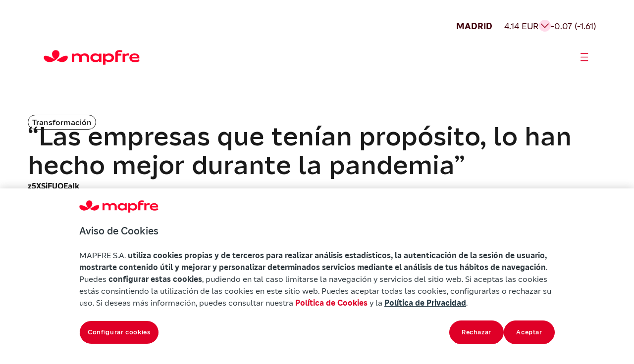

--- FILE ---
content_type: text/html
request_url: https://www.mapfre.com/actualidad/transformacion/liderazgo-proposito-pandemia/
body_size: 19254
content:
<!DOCTYPE html>
<html lang="es-ES"><head><meta charset="utf-8"><meta name="viewport" content="width=device-width, initial-scale=1"><meta name="robots" content="index, follow, max-image-preview:large, max-snippet:-1, max-video-preview:-1"><style>img:is([sizes="auto" i], [sizes^="auto," i]) { contain-intrinsic-size: 3000px 1500px }</style><link rel="alternate" hreflang="es" href="https://www.mapfre.com/actualidad/transformacion/liderazgo-proposito-pandemia/"><link rel="alternate" hreflang="en" href="https://www.mapfre.com/en/insights/transformation/leadership-pandemic/"><link rel="alternate" hreflang="pt-br" href="https://www.mapfre.com/pt-br/actualidade/transformacao/proposito-pandemia/"><link rel="alternate" hreflang="x-default" href="https://www.mapfre.com/actualidad/transformacion/liderazgo-proposito-pandemia/"><link media="all" href="/contents/cache/autoptimize/css/autoptimize_287ce7f34ef5a9326f955152d3809b4f.css" rel="stylesheet"><title>“Las empresas que tenían propósito, lo han hecho mejor durante la pandemia”</title><meta name="description" content="Entrevistamos por Zoom a Stephan Fuetterer, director corporativo de Villafañe &amp; Asociados Consultores, sobre cómo han cambiado los CEO en estos meses, embarcados en una toma de decisiones frenética en un escenario difícil para las personas y las organizaciones."><link rel="canonical" href="https://www.mapfre.com/actualidad/transformacion/liderazgo-proposito-pandemia/"><meta property="og:locale" content="es_ES"><meta property="og:type" content="article"><meta property="og:title" content="“Las empresas que tenían propósito, lo han hecho mejor durante la pandemia”"><meta property="og:description" content="Entrevistamos por Zoom a Stephan Fuetterer, director corporativo de Villafañe &amp; Asociados Consultores, sobre cómo han cambiado los CEO en estos meses, embarcados en una toma de decisiones frenética en un escenario difícil para las personas y las organizaciones."><meta property="og:url" content="https://www.mapfre.com/actualidad/transformacion/liderazgo-proposito-pandemia/"><meta property="og:site_name" content="Mapfre"><meta property="article:publisher" content="https://www.facebook.com/MAPFRE.ES/"><meta property="article:published_time" content="2020-12-04T09:33:02+00:00"><meta property="article:modified_time" content="2025-10-02T16:57:58+00:00"><meta property="og:image" content="https://www.mapfre.com/media/2025/10/liderazgo-promo-1.jpg"><meta property="og:image:width" content="736"><meta property="og:image:height" content="676"><meta property="og:image:type" content="image/webp"><meta name="author" content="z5XSiFUOEaIk"><meta name="twitter:card" content="summary_large_image"><meta name="twitter:creator" content="@MAPFRE"><meta name="twitter:site" content="@MAPFRE"><meta name="twitter:label1" content="Escrito por"><meta name="twitter:data1" content="z5XSiFUOEaIk"><meta name="twitter:label2" content="Tiempo de lectura"><meta name="twitter:data2" content="8 minutos"> <script type="application/ld+json" class="yoast-schema-graph">{"@context":"https://schema.org","@graph":[{"@type":"Article","@id":"https://www.mapfre.com/actualidad/transformacion/liderazgo-proposito-pandemia/#article","isPartOf":{"@id":"https://www.mapfre.com/actualidad/transformacion/liderazgo-proposito-pandemia/"},"author":{"name":"z5XSiFUOEaIk","@id":"https://www.mapfre.com/#/schema/person/51b3d4349b8796a17b6e0c3f42390f54"},"headline":"“Las empresas que tenían propósito, lo han hecho mejor durante la pandemia”","datePublished":"2020-12-04T09:33:02+00:00","dateModified":"2025-10-02T16:57:58+00:00","mainEntityOfPage":{"@id":"https://www.mapfre.com/actualidad/transformacion/liderazgo-proposito-pandemia/"},"wordCount":1712,"publisher":{"@id":"https://www.mapfre.com/#organization"},"image":{"@id":"https://www.mapfre.com/actualidad/transformacion/liderazgo-proposito-pandemia/#primaryimage"},"thumbnailUrl":"https://www.mapfre.com/media/2025/10/liderazgo-promo-1.jpg","articleSection":["Transformación"],"inLanguage":"es"},{"@type":"WebPage","@id":"https://www.mapfre.com/actualidad/transformacion/liderazgo-proposito-pandemia/","url":"https://www.mapfre.com/actualidad/transformacion/liderazgo-proposito-pandemia/","name":"“Las empresas que tenían propósito, lo han hecho mejor durante la pandemia”","isPartOf":{"@id":"https://www.mapfre.com/#website"},"primaryImageOfPage":{"@id":"https://www.mapfre.com/actualidad/transformacion/liderazgo-proposito-pandemia/#primaryimage"},"image":{"@id":"https://www.mapfre.com/actualidad/transformacion/liderazgo-proposito-pandemia/#primaryimage"},"thumbnailUrl":"https://www.mapfre.com/media/2025/10/liderazgo-promo-1.jpg","datePublished":"2020-12-04T09:33:02+00:00","dateModified":"2025-10-02T16:57:58+00:00","description":"Entrevistamos por Zoom a Stephan Fuetterer, director corporativo de Villafañe & Asociados Consultores, sobre cómo han cambiado los CEO en estos meses, embarcados en una toma de decisiones frenética en un escenario difícil para las personas y las organizaciones.","breadcrumb":{"@id":"https://www.mapfre.com/actualidad/transformacion/liderazgo-proposito-pandemia/#breadcrumb"},"inLanguage":"es","potentialAction":[{"@type":"ReadAction","target":["https://www.mapfre.com/actualidad/transformacion/liderazgo-proposito-pandemia/"]}]},{"@type":"ImageObject","inLanguage":"es","@id":"https://www.mapfre.com/actualidad/transformacion/liderazgo-proposito-pandemia/#primaryimage","url":"https://www.mapfre.com/media/2025/10/liderazgo-promo-1.jpg","contentUrl":"https://www.mapfre.com/media/2025/10/liderazgo-promo-1.jpg","width":736,"height":676},{"@type":"BreadcrumbList","@id":"https://www.mapfre.com/actualidad/transformacion/liderazgo-proposito-pandemia/#breadcrumb","itemListElement":[{"@type":"ListItem","position":1,"name":"Home","item":"https://www.mapfre.com/"},{"@type":"ListItem","position":2,"name":"“Las empresas que tenían propósito, lo han hecho mejor durante la pandemia”"}]},{"@type":"WebSite","@id":"https://www.mapfre.com/#website","url":"https://www.mapfre.com/","name":"Mapfre","description":"","publisher":{"@id":"https://www.mapfre.com/#organization"},"potentialAction":[{"@type":"SearchAction","target":{"@type":"EntryPoint","urlTemplate":"https://www.mapfre.com/?s={search_term_string}"},"query-input":{"@type":"PropertyValueSpecification","valueRequired":true,"valueName":"search_term_string"}}],"inLanguage":"es"},{"@type":"Organization","@id":"https://www.mapfre.com/#organization","name":"Mapfre","url":"https://www.mapfre.com/","logo":{"@type":"ImageObject","inLanguage":"es","@id":"https://www.mapfre.com/#/schema/logo/image/","url":"","contentUrl":"","caption":"Mapfre"},"image":{"@id":"https://www.mapfre.com/#/schema/logo/image/"},"sameAs":["https://www.facebook.com/MAPFRE.ES/","https://x.com/MAPFRE","https://www.instagram.com/mapfre/"]},{"@type":"Person","@id":"https://www.mapfre.com/#/schema/person/51b3d4349b8796a17b6e0c3f42390f54","name":"z5XSiFUOEaIk","image":{"@type":"ImageObject","inLanguage":"es","@id":"https://www.mapfre.com/#/schema/person/image/","url":"https://secure.gravatar.com/avatar/a17841532af63f86a829b6db4a304cfb1c6b1ad34b171d67a3dcb74a41efaf0a?s=96&d=mm&r=g","contentUrl":"https://secure.gravatar.com/avatar/a17841532af63f86a829b6db4a304cfb1c6b1ad34b171d67a3dcb74a41efaf0a?s=96&d=mm&r=g","caption":"z5XSiFUOEaIk"},"sameAs":["https://www.mapfre.com"]}]}</script> <link rel="dns-prefetch" href="//fonts.googleapis.com"><link rel="alternate" type="application/rss+xml" title="Mapfre » Feed" href="https://www.mapfre.com/feed/"><link rel="alternate" type="application/rss+xml" title="Mapfre » Feed de los comentarios" href="https://www.mapfre.com/comments/feed/"><style id="mapfre-section-paragraph-style-inline-css">.section .swiper{height:auto;min-height:200px;overflow:hidden;padding-bottom:80px;position:relative;width:100%}.section .swiper .swiper-wrapper{box-sizing:content-box;display:flex;transition-property:transform}.section .swiper .swiper-slide{align-items:center;flex-shrink:0;font-size:18px;height:auto;justify-content:center;position:relative;text-align:center;transition-property:transform;width:100%}.section .swiper .swiper-button-next,.section .swiper .swiper-button-prev{align-items:center;backdrop-filter:blur(10px);background:hsla(0,0%,100%,.9);border-radius:50%;box-shadow:0 2px 10px rgba(0,0,0,.15);color:#007aff;cursor:pointer;display:flex;font-size:18px;font-weight:700;height:44px;justify-content:center;margin-top:-22px;position:absolute;top:50%;transition:all .3s ease;width:44px;z-index:10}.section .swiper .swiper-button-next:hover,.section .swiper .swiper-button-prev:hover{background:#fff;transform:scale(1.05)}.section .swiper .swiper-button-next:after,.section .swiper .swiper-button-prev:after{font-family:Arial,sans-serif;font-size:18px;font-weight:700}.section .swiper .swiper-button-prev{left:10px;right:auto}.section .swiper .swiper-button-prev:after{content:"‹"}.section .swiper .swiper-button-next{left:auto;right:10px}.section .swiper .swiper-button-next:after{content:"›"}.section .swiper .swiper-pagination{align-items:center;bottom:0;display:flex;gap:8px;justify-content:start;left:0;position:absolute;text-align:center;transform:translateZ(0);transition:opacity .3s;width:100%;z-index:10}.section .swiper .swiper-pagination .swiper-pagination-bullet{background:#666;border-radius:50%;cursor:pointer;display:inline-block;height:32px;opacity:1;transition:all .3s ease;width:32px}.section .swiper .swiper-pagination .swiper-pagination-bullet.swiper-pagination-bullet-active{background:#df0027;border-radius:32px;height:32px;transform:none;width:112px}.section .swiper .swiper-pagination .swiper-pagination-bullet:hover:not(.swiper-pagination-bullet-active){background:#666}.section .swiper .swiper-button-disabled{cursor:not-allowed;opacity:.3;pointer-events:none}.section .swiper .swiper-button-disabled:hover{transform:none!important}@media(max-width:768px){.swiper-horizontal>.swiper-pagination-bullets .swiper-pagination-bullet,.swiper-pagination-horizontal.swiper-pagination-bullets .swiper-pagination-bullet{margin:0}}.swiper.dark-theme .swiper-button-next,.swiper.dark-theme .swiper-button-prev{background:rgba(0,0,0,.7);color:#fff}.swiper.dark-theme .swiper-pagination-bullet{background:hsla(0,0%,100%,.3)}.swiper.dark-theme .swiper-pagination-bullet.swiper-pagination-bullet-active{background:#fff}.swiper-slide{transition:transform .3s ease}.swiper-slide:hover .slide-content{transform:scale(1.02);transition:transform .3s ease}.custom-indicator{background:#007aff;border-radius:2px;bottom:15px;height:3px;position:absolute;transition:all .3s ease;z-index:15}.section-paragraph{background:#fff;display:flex;flex-direction:column;gap:32px}.section-paragraph__image{display:flex;flex-direction:column;gap:24px}.section-paragraph__image img{border-radius:24px;height:348px;-o-object-fit:cover;object-fit:cover;width:100%}.section-paragraph__image--big img{height:500px}.section-paragraph__image--end{justify-content:flex-end}.section-paragraph__row{display:grid;gap:32px}.section-paragraph--title-subtitle-paragraph .section-paragraph__row{gap:24px}.section-paragraph__row--2cols{grid-template-columns:1fr 1fr}@media(max-width:1439px){.section-paragraph__row--2cols{grid-template-columns:1fr}}.section-paragraph__row--2cols .section-paragraph__paragraph{padding-top:1em}.section-paragraph__row--3cols{grid-template-columns:1fr 1fr 1fr}@media(min-width:768px)and (max-width:1439px){.section-paragraph__row--3cols{grid-template-columns:1fr}}@media(max-width:767px){.section-paragraph__row--3cols{grid-template-columns:1fr}}.section-paragraph__row--stretch{margin:0 auto;max-width:1328px;width:100%}@media(min-width:1440px)and (max-width:1919px){.section-paragraph__row--stretch{max-width:1062px}}.section-paragraph__title{font-weight:500}.section-paragraph__featured{border-bottom:1px solid #1a1a1a;border-top:1px solid #1a1a1a;padding:24px 0}.section-paragraph__featured p{font-weight:500}.section-paragraph__info{display:flex;flex-direction:column;gap:32px}.section-paragraph__info .tag{margin-bottom:-16px}.section-paragraph__info2{display:flex;flex-direction:column;gap:8px}.section-paragraph__meta{align-items:center;display:flex;flex-wrap:wrap;gap:16px;height:27px}.section-paragraph__author{font-weight:600}.section-paragraph__date{flex-grow:1}.section-paragraph__buttons{display:flex;flex-wrap:wrap;gap:24px;justify-content:center;margin-top:48px}@media(max-width:767px){.section-paragraph__buttons{margin-top:16px}}.section-paragraph__button{align-items:center;display:inline-flex;gap:4px;justify-content:center;text-decoration:none}.section-paragraph__button i{font-size:24px}@media(max-width:767px){.section-paragraph__button{width:100%}}.section-paragraph--social-media{align-items:center;gap:64px}.section-paragraph__social-media{align-items:center;display:flex;flex-wrap:wrap;justify-content:space-between;max-width:512px;width:100%}.section-paragraph--title-subtitle-paragraph{gap:40px}.section-paragraph__subtitle{font-weight:500}.section-paragraph ul{display:flex;flex-direction:column;gap:16px}.section-paragraph a{color:#df0027;text-decoration:none}.audio-player{background:#ffdbea;border-radius:48px;max-width:920px;padding:24px;width:100%}@media(min-width:1440px)and (max-width:1919px){.audio-player{max-width:733px}}@media(max-width:1439px){.audio-player{max-width:100%}}.audio-player__author{color:#40000b;font-weight:500}.audio-player__name{color:#a0001c}.audio-player__container{display:flex;flex-direction:row;gap:32px;justify-content:space-between;margin-top:48px;padding:24px 0}@media(max-width:1439px){.audio-player__container{flex-direction:column}}.audio-player__info{display:flex;flex-direction:column;gap:4px;justify-content:center;min-height:84px}.audio-player__controls{align-items:center;display:flex;flex-direction:row;gap:24px}@media(max-width:1439px){.audio-player__controls{flex-wrap:wrap}}@media(max-width:767px){.audio-player__controls{justify-content:center}}.audio-player__main-controls{gap:24px}.audio-player__btn,.audio-player__main-controls{align-items:center;display:flex;justify-content:center}.audio-player__btn{background:transparent;border:none;border-radius:50%;cursor:pointer;position:relative;transition:all .2s ease}.audio-player__btn:focus{outline:2px solid #007cba;outline-offset:2px}.audio-player__btn--play{background:#a0001c;color:#fff;height:60px;width:60px}.audio-player__btn--play i{font-size:32px}.audio-player__btn--skip{background:transparent;height:24px;width:24px}.audio-player__btn--skip i{color:#2d264b;font-size:24px}.audio-player__btn--mute,.audio-player__btn--speed{background:transparent;height:32px;width:32px}.audio-player__btn--mute i,.audio-player__btn--speed i{color:#40000b;font-size:32px}.audio-player__btn--speed{font-size:18px;font-weight:400;line-height:21px}.audio-player__progress-container{align-items:center;display:flex;flex:1;gap:24px}@media(max-width:767px){.audio-player__progress-container{flex:unset;width:100%}}.audio-player__progress-bar{background:#40000b;border-radius:3px;cursor:pointer;flex:1;height:6px;overflow:hidden;position:relative}.audio-player__progress-bar:hover{height:8px}.audio-player__progress-fill{background:#df0027;border-radius:3px;height:100%;position:relative;transition:width .1s ease}.audio-player__progress-bar:hover .audio-player__progress-fill:after{opacity:1}.audio-player__time{color:#40000b;text-align:center;width:154px}.audio-player__secondary-controls{align-items:center;display:flex;gap:24px;justify-content:flex-end}</style><style id="mapfre-section-zoom-left-card-carousel-style-inline-css">.szlcc{background:#f8f8f8;overflow:hidden;padding:48px 16px;position:relative}@media(min-width:768px){.szlcc{padding:56px}}@media(min-width:1440px){.szlcc{padding:112px 80px}}@media(min-width:1920px){.szlcc{padding:112px 160px}}.szlcc__header{display:flex;flex-direction:column;font-size:42px;gap:32px;line-height:48px;margin:0 auto 24px;text-align:center}@media(min-width:768px){.szlcc__header{font-size:54px;line-height:58px}}@media(min-width:1440px){.szlcc__header{font-size:70px;line-height:80px}}@media(min-width:1920px){.szlcc__header{font-size:70px;line-height:80px}}.szlcc__title{font-weight:500}.szlcc__pretitle{font-size:20px;line-height:28px}@media(min-width:768px){.szlcc__pretitle{font-size:20px;line-height:28px}}@media(min-width:1440px){.szlcc__pretitle{font-size:24px;line-height:32px}}@media(min-width:1920px){.szlcc__pretitle{font-size:24px;line-height:32px}}.szlcc__desc{font-size:20px;line-height:28px;margin:0 auto;max-width:60ch}@media(min-width:768px){.szlcc__desc{font-size:20px;line-height:28px}}@media(min-width:1440px){.szlcc__desc{font-size:24px;line-height:32px}}@media(min-width:1920px){.szlcc__desc{font-size:24px;line-height:32px}}.szlcc__track{overflow:visible;position:relative;width:100%}.szlcc__swiper{padding-bottom:32px}.szlcc__swiper .swiper-slide-active{margin-left:0!important}.szlcc .swiper{overflow:visible}.szlcc .swiper-wrapper{align-items:stretch}.szlcc .swiper-slide.szlcc__slide{align-items:flex-end;cursor:pointer;justify-content:space-between;transition:all .3s}@media(min-width:1441px){.szlcc .swiper-slide.szlcc__slide{height:867px!important}.szlcc .swiper-slide.szlcc__slide.swiper-slide-active{width:784px!important}.szlcc .swiper-slide.szlcc__slide.swiper-slide-active~.swiper-slide{width:512px!important}}@media(min-width:1440px)and (max-width:1919px){.szlcc .swiper-slide.szlcc__slide.swiper-slide-active{width:624px!important}.szlcc .swiper-slide.szlcc__slide.swiper-slide-active~.swiper-slide{width:406px!important}.szlcc .swiper-slide.szlcc__slide{height:867px!important}}@media(min-width:768px)and (max-width:1439px){.szlcc .swiper-slide.szlcc__slide.swiper-slide-active,.szlcc .swiper-slide.szlcc__slide.swiper-slide-active~.swiper-slide{width:544px!important}.szlcc .swiper-slide.szlcc__slide{height:544px!important}}@media(max-width:767px){.szlcc .swiper-slide.szlcc__slide.swiper-slide-active,.szlcc .swiper-slide.szlcc__slide.swiper-slide-active~.swiper-slide{width:299px!important}.szlcc .swiper-slide.szlcc__slide{height:544px!important}}.szlcc .szlcc-card{border-radius:24px;height:100%;overflow-x:hidden;position:relative;width:100%}.szlcc .szlcc-card__img{height:100%;inset:0;-o-object-fit:cover;object-fit:cover;position:absolute;width:100%}.szlcc .szlcc-card__body{border-radius:24px;bottom:24px;left:24px;padding:24px;position:absolute;right:24px;text-align:left}.szlcc .szlcc-card__tag{border:1px solid #1a1a1a;border-radius:24px;display:inline-block;font-size:14px;line-height:18px;margin-bottom:16px;padding:4px 8px}.szlcc .szlcc-card__title{font-size:32px;line-height:40px;margin:0 0 8px}@media(min-width:768px){.szlcc .szlcc-card__title{font-size:42px;line-height:48px}}@media(min-width:1440px){.szlcc .szlcc-card__title{font-size:54px;line-height:58px}}@media(min-width:1920px){.szlcc .szlcc-card__title{font-size:54px;line-height:58px}}.szlcc .szlcc-card__subtitle{font-size:20px;line-height:28px;padding-right:40px}@media(min-width:768px){.szlcc .szlcc-card__subtitle{font-size:20px;line-height:28px}}@media(min-width:1440px){.szlcc .szlcc-card__subtitle{font-size:20px;line-height:28px}}@media(min-width:1920px){.szlcc .szlcc-card__subtitle{font-size:20px;line-height:28px}}.szlcc .szlcc-card__link{color:#df0027;display:flex;justify-content:end;margin-top:32px;text-decoration:none;width:100%}.szlcc .szlcc-card__link .icon-arrow-card{font-size:32px;line-height:27px}.szlcc__pagination{bottom:0;-moz-column-gap:8px;column-gap:8px;display:inline-flex;left:0;padding-top:16px;position:absolute;transform:translateY(100%)}.szlcc .swiper-pagination-bullet{background:#666;border-radius:50%;cursor:pointer;display:inline-block;height:32px;margin:0!important;opacity:1;transition:all .3s ease;width:32px}.szlcc .swiper-pagination-bullet.swiper-pagination-bullet-active{background:#df0027;border-radius:32px;height:32px;transform:none;width:112px}.szlcc .swiper-pagination-bullet:hover:not(.swiper-pagination-bullet-active){background:#8d8d8d}.szlcc__desc{margin:0 auto!important}</style><style id="wp-block-library-inline-css">:root{--wp-admin-theme-color:#007cba;--wp-admin-theme-color--rgb:0,124,186;--wp-admin-theme-color-darker-10:#006ba1;--wp-admin-theme-color-darker-10--rgb:0,107,161;--wp-admin-theme-color-darker-20:#005a87;--wp-admin-theme-color-darker-20--rgb:0,90,135;--wp-admin-border-width-focus:2px;--wp-block-synced-color:#7a00df;--wp-block-synced-color--rgb:122,0,223;--wp-bound-block-color:var(--wp-block-synced-color)}@media (min-resolution:192dpi){:root{--wp-admin-border-width-focus:1.5px}}.wp-element-button{cursor:pointer}:root{--wp--preset--font-size--normal:16px;--wp--preset--font-size--huge:42px}:root .has-very-light-gray-background-color{background-color:#eee}:root .has-very-dark-gray-background-color{background-color:#313131}:root .has-very-light-gray-color{color:#eee}:root .has-very-dark-gray-color{color:#313131}:root .has-vivid-green-cyan-to-vivid-cyan-blue-gradient-background{background:linear-gradient(135deg,#00d084,#0693e3)}:root .has-purple-crush-gradient-background{background:linear-gradient(135deg,#34e2e4,#4721fb 50%,#ab1dfe)}:root .has-hazy-dawn-gradient-background{background:linear-gradient(135deg,#faaca8,#dad0ec)}:root .has-subdued-olive-gradient-background{background:linear-gradient(135deg,#fafae1,#67a671)}:root .has-atomic-cream-gradient-background{background:linear-gradient(135deg,#fdd79a,#004a59)}:root .has-nightshade-gradient-background{background:linear-gradient(135deg,#330968,#31cdcf)}:root .has-midnight-gradient-background{background:linear-gradient(135deg,#020381,#2874fc)}.has-regular-font-size{font-size:1em}.has-larger-font-size{font-size:2.625em}.has-normal-font-size{font-size:var(--wp--preset--font-size--normal)}.has-huge-font-size{font-size:var(--wp--preset--font-size--huge)}.has-text-align-center{text-align:center}.has-text-align-left{text-align:left}.has-text-align-right{text-align:right}#end-resizable-editor-section{display:none}.aligncenter{clear:both}.items-justified-left{justify-content:flex-start}.items-justified-center{justify-content:center}.items-justified-right{justify-content:flex-end}.items-justified-space-between{justify-content:space-between}.screen-reader-text{border:0;clip-path:inset(50%);height:1px;margin:-1px;overflow:hidden;padding:0;position:absolute;width:1px;word-wrap:normal!important}.screen-reader-text:focus{background-color:#ddd;clip-path:none;color:#444;display:block;font-size:1em;height:auto;left:5px;line-height:normal;padding:15px 23px 14px;text-decoration:none;top:5px;width:auto;z-index:100000}html :where(.has-border-color){border-style:solid}html :where([style*=border-top-color]){border-top-style:solid}html :where([style*=border-right-color]){border-right-style:solid}html :where([style*=border-bottom-color]){border-bottom-style:solid}html :where([style*=border-left-color]){border-left-style:solid}html :where([style*=border-width]){border-style:solid}html :where([style*=border-top-width]){border-top-style:solid}html :where([style*=border-right-width]){border-right-style:solid}html :where([style*=border-bottom-width]){border-bottom-style:solid}html :where([style*=border-left-width]){border-left-style:solid}html :where(img[class*=wp-image-]){height:auto;max-width:100%}:where(figure){margin:0 0 1em}html :where(.is-position-sticky){--wp-admin--admin-bar--position-offset:var(--wp-admin--admin-bar--height,0px)}@media screen and (max-width:600px){html :where(.is-position-sticky){--wp-admin--admin-bar--position-offset:0px}}</style><style id="classic-theme-styles-inline-css">/*! This file is auto-generated */
.wp-block-button__link{color:#fff;background-color:#32373c;border-radius:9999px;box-shadow:none;text-decoration:none;padding:calc(.667em + 2px) calc(1.333em + 2px);font-size:1.125em}.wp-block-file__button{background:#32373c;color:#fff;text-decoration:none}</style><style id="global-styles-inline-css">:root{--wp--preset--aspect-ratio--square: 1;--wp--preset--aspect-ratio--4-3: 4/3;--wp--preset--aspect-ratio--3-4: 3/4;--wp--preset--aspect-ratio--3-2: 3/2;--wp--preset--aspect-ratio--2-3: 2/3;--wp--preset--aspect-ratio--16-9: 16/9;--wp--preset--aspect-ratio--9-16: 9/16;--wp--preset--color--black: #000000;--wp--preset--color--cyan-bluish-gray: #abb8c3;--wp--preset--color--white: #ffffff;--wp--preset--color--pale-pink: #f78da7;--wp--preset--color--vivid-red: #cf2e2e;--wp--preset--color--luminous-vivid-orange: #ff6900;--wp--preset--color--luminous-vivid-amber: #fcb900;--wp--preset--color--light-green-cyan: #7bdcb5;--wp--preset--color--vivid-green-cyan: #00d084;--wp--preset--color--pale-cyan-blue: #8ed1fc;--wp--preset--color--vivid-cyan-blue: #0693e3;--wp--preset--color--vivid-purple: #9b51e0;--wp--preset--gradient--vivid-cyan-blue-to-vivid-purple: linear-gradient(135deg,rgba(6,147,227,1) 0%,rgb(155,81,224) 100%);--wp--preset--gradient--light-green-cyan-to-vivid-green-cyan: linear-gradient(135deg,rgb(122,220,180) 0%,rgb(0,208,130) 100%);--wp--preset--gradient--luminous-vivid-amber-to-luminous-vivid-orange: linear-gradient(135deg,rgba(252,185,0,1) 0%,rgba(255,105,0,1) 100%);--wp--preset--gradient--luminous-vivid-orange-to-vivid-red: linear-gradient(135deg,rgba(255,105,0,1) 0%,rgb(207,46,46) 100%);--wp--preset--gradient--very-light-gray-to-cyan-bluish-gray: linear-gradient(135deg,rgb(238,238,238) 0%,rgb(169,184,195) 100%);--wp--preset--gradient--cool-to-warm-spectrum: linear-gradient(135deg,rgb(74,234,220) 0%,rgb(151,120,209) 20%,rgb(207,42,186) 40%,rgb(238,44,130) 60%,rgb(251,105,98) 80%,rgb(254,248,76) 100%);--wp--preset--gradient--blush-light-purple: linear-gradient(135deg,rgb(255,206,236) 0%,rgb(152,150,240) 100%);--wp--preset--gradient--blush-bordeaux: linear-gradient(135deg,rgb(254,205,165) 0%,rgb(254,45,45) 50%,rgb(107,0,62) 100%);--wp--preset--gradient--luminous-dusk: linear-gradient(135deg,rgb(255,203,112) 0%,rgb(199,81,192) 50%,rgb(65,88,208) 100%);--wp--preset--gradient--pale-ocean: linear-gradient(135deg,rgb(255,245,203) 0%,rgb(182,227,212) 50%,rgb(51,167,181) 100%);--wp--preset--gradient--electric-grass: linear-gradient(135deg,rgb(202,248,128) 0%,rgb(113,206,126) 100%);--wp--preset--gradient--midnight: linear-gradient(135deg,rgb(2,3,129) 0%,rgb(40,116,252) 100%);--wp--preset--font-size--small: 13px;--wp--preset--font-size--medium: 20px;--wp--preset--font-size--large: 36px;--wp--preset--font-size--x-large: 42px;--wp--preset--spacing--20: 0.44rem;--wp--preset--spacing--30: 0.67rem;--wp--preset--spacing--40: 1rem;--wp--preset--spacing--50: 1.5rem;--wp--preset--spacing--60: 2.25rem;--wp--preset--spacing--70: 3.38rem;--wp--preset--spacing--80: 5.06rem;--wp--preset--shadow--natural: 6px 6px 9px rgba(0, 0, 0, 0.2);--wp--preset--shadow--deep: 12px 12px 50px rgba(0, 0, 0, 0.4);--wp--preset--shadow--sharp: 6px 6px 0px rgba(0, 0, 0, 0.2);--wp--preset--shadow--outlined: 6px 6px 0px -3px rgba(255, 255, 255, 1), 6px 6px rgba(0, 0, 0, 1);--wp--preset--shadow--crisp: 6px 6px 0px rgba(0, 0, 0, 1);}:where(.is-layout-flex){gap: 0.5em;}:where(.is-layout-grid){gap: 0.5em;}body .is-layout-flex{display: flex;}.is-layout-flex{flex-wrap: wrap;align-items: center;}.is-layout-flex > :is(*, div){margin: 0;}body .is-layout-grid{display: grid;}.is-layout-grid > :is(*, div){margin: 0;}:where(.wp-block-columns.is-layout-flex){gap: 2em;}:where(.wp-block-columns.is-layout-grid){gap: 2em;}:where(.wp-block-post-template.is-layout-flex){gap: 1.25em;}:where(.wp-block-post-template.is-layout-grid){gap: 1.25em;}.has-black-color{color: var(--wp--preset--color--black) !important;}.has-cyan-bluish-gray-color{color: var(--wp--preset--color--cyan-bluish-gray) !important;}.has-white-color{color: var(--wp--preset--color--white) !important;}.has-pale-pink-color{color: var(--wp--preset--color--pale-pink) !important;}.has-vivid-red-color{color: var(--wp--preset--color--vivid-red) !important;}.has-luminous-vivid-orange-color{color: var(--wp--preset--color--luminous-vivid-orange) !important;}.has-luminous-vivid-amber-color{color: var(--wp--preset--color--luminous-vivid-amber) !important;}.has-light-green-cyan-color{color: var(--wp--preset--color--light-green-cyan) !important;}.has-vivid-green-cyan-color{color: var(--wp--preset--color--vivid-green-cyan) !important;}.has-pale-cyan-blue-color{color: var(--wp--preset--color--pale-cyan-blue) !important;}.has-vivid-cyan-blue-color{color: var(--wp--preset--color--vivid-cyan-blue) !important;}.has-vivid-purple-color{color: var(--wp--preset--color--vivid-purple) !important;}.has-black-background-color{background-color: var(--wp--preset--color--black) !important;}.has-cyan-bluish-gray-background-color{background-color: var(--wp--preset--color--cyan-bluish-gray) !important;}.has-white-background-color{background-color: var(--wp--preset--color--white) !important;}.has-pale-pink-background-color{background-color: var(--wp--preset--color--pale-pink) !important;}.has-vivid-red-background-color{background-color: var(--wp--preset--color--vivid-red) !important;}.has-luminous-vivid-orange-background-color{background-color: var(--wp--preset--color--luminous-vivid-orange) !important;}.has-luminous-vivid-amber-background-color{background-color: var(--wp--preset--color--luminous-vivid-amber) !important;}.has-light-green-cyan-background-color{background-color: var(--wp--preset--color--light-green-cyan) !important;}.has-vivid-green-cyan-background-color{background-color: var(--wp--preset--color--vivid-green-cyan) !important;}.has-pale-cyan-blue-background-color{background-color: var(--wp--preset--color--pale-cyan-blue) !important;}.has-vivid-cyan-blue-background-color{background-color: var(--wp--preset--color--vivid-cyan-blue) !important;}.has-vivid-purple-background-color{background-color: var(--wp--preset--color--vivid-purple) !important;}.has-black-border-color{border-color: var(--wp--preset--color--black) !important;}.has-cyan-bluish-gray-border-color{border-color: var(--wp--preset--color--cyan-bluish-gray) !important;}.has-white-border-color{border-color: var(--wp--preset--color--white) !important;}.has-pale-pink-border-color{border-color: var(--wp--preset--color--pale-pink) !important;}.has-vivid-red-border-color{border-color: var(--wp--preset--color--vivid-red) !important;}.has-luminous-vivid-orange-border-color{border-color: var(--wp--preset--color--luminous-vivid-orange) !important;}.has-luminous-vivid-amber-border-color{border-color: var(--wp--preset--color--luminous-vivid-amber) !important;}.has-light-green-cyan-border-color{border-color: var(--wp--preset--color--light-green-cyan) !important;}.has-vivid-green-cyan-border-color{border-color: var(--wp--preset--color--vivid-green-cyan) !important;}.has-pale-cyan-blue-border-color{border-color: var(--wp--preset--color--pale-cyan-blue) !important;}.has-vivid-cyan-blue-border-color{border-color: var(--wp--preset--color--vivid-cyan-blue) !important;}.has-vivid-purple-border-color{border-color: var(--wp--preset--color--vivid-purple) !important;}.has-vivid-cyan-blue-to-vivid-purple-gradient-background{background: var(--wp--preset--gradient--vivid-cyan-blue-to-vivid-purple) !important;}.has-light-green-cyan-to-vivid-green-cyan-gradient-background{background: var(--wp--preset--gradient--light-green-cyan-to-vivid-green-cyan) !important;}.has-luminous-vivid-amber-to-luminous-vivid-orange-gradient-background{background: var(--wp--preset--gradient--luminous-vivid-amber-to-luminous-vivid-orange) !important;}.has-luminous-vivid-orange-to-vivid-red-gradient-background{background: var(--wp--preset--gradient--luminous-vivid-orange-to-vivid-red) !important;}.has-very-light-gray-to-cyan-bluish-gray-gradient-background{background: var(--wp--preset--gradient--very-light-gray-to-cyan-bluish-gray) !important;}.has-cool-to-warm-spectrum-gradient-background{background: var(--wp--preset--gradient--cool-to-warm-spectrum) !important;}.has-blush-light-purple-gradient-background{background: var(--wp--preset--gradient--blush-light-purple) !important;}.has-blush-bordeaux-gradient-background{background: var(--wp--preset--gradient--blush-bordeaux) !important;}.has-luminous-dusk-gradient-background{background: var(--wp--preset--gradient--luminous-dusk) !important;}.has-pale-ocean-gradient-background{background: var(--wp--preset--gradient--pale-ocean) !important;}.has-electric-grass-gradient-background{background: var(--wp--preset--gradient--electric-grass) !important;}.has-midnight-gradient-background{background: var(--wp--preset--gradient--midnight) !important;}.has-small-font-size{font-size: var(--wp--preset--font-size--small) !important;}.has-medium-font-size{font-size: var(--wp--preset--font-size--medium) !important;}.has-large-font-size{font-size: var(--wp--preset--font-size--large) !important;}.has-x-large-font-size{font-size: var(--wp--preset--font-size--x-large) !important;}</style><link rel="stylesheet" id="mytheme-google-fonts-css" href="https://fonts.googleapis.com/css?family=Nunito+Sans%3A400%2C700%2C900%7CDM+Sans%3A400%2C700%7CInter%3A400%2C600%2C700&amp;display=swap&amp;ver=6.8.3" media="all"> <script src="/inc/js/dist/vendor/react.min.js" id="react-js"></script> <script src="/inc/js/dist/vendor/react-dom.min.js" id="react-dom-js"></script> <script src="/inc/js/dist/vendor/react-jsx-runtime.min.js" id="react-jsx-runtime-js"></script> <script id="sage/swiper-global-js-extra">var mapfreGateway = {"url":"https:\/\/tscpg3n3pk.execute-api.eu-west-1.amazonaws.com\/mapfrecom-pro\/admin-ajax","nonce":"d6e5d51eba","isExternal":"1","xApiKey":"R6DnEuxtwH5GMIoayFRJG7FiTj08d38ea0gnkuEG"};</script> <script type="module" src="/contents/ui/theme/public/build/assets/swiper-global-DopjaXrB.js"></script> <script type="module" src="/contents/ui/theme/public/build/assets/gsap-global-DVViWfmY.js"></script> <script id="mapfre-section-paragraph-view-script-js-extra">var mapfreTranslations = {"Cargando...":"Cargando...","Cargar m\u00e1s":"Cargar m\u00e1s","Cargar m\u00e1s resultados":"Cargar m\u00e1s resultados","No se encontraron resultados con los filtros aplicados.":"No se encontraron resultados con los filtros aplicados.","Todas las categor\u00edas":"Todas las categor\u00edas","Categor\u00edas":"Categor\u00edas","Todas las fechas":"Todas las fechas","Fecha":"Fecha","Limpiar filtros":"Limpiar filtros","Buscar":"Buscar","Datos personales":"Datos personales","Fecha y lugar de nacimiento":"Fecha y lugar de nacimiento","Trayectoria en MAPFRE":"Trayectoria en MAPFRE","Ver perfil":"Ver perfil","Conoce m\u00e1s sobre nuestro objetivo":"Conoce m\u00e1s sobre nuestro objetivo","Conoce m\u00e1s aqu\u00ed":"Conoce m\u00e1s aqu\u00ed","Quiz\u00e1 te puede interesar":"Quiz\u00e1 te puede interesar"};</script> <script src="/contents/ui/theme/build/SectionParagraph/view.js" id="mapfre-section-paragraph-view-script-js" defer data-wp-strategy="defer"></script> <script id="mapfre-section-zoom-left-card-carousel-view-script-js-extra">var mapfreTranslations = {"Cargando...":"Cargando...","Cargar m\u00e1s":"Cargar m\u00e1s","Cargar m\u00e1s resultados":"Cargar m\u00e1s resultados","No se encontraron resultados con los filtros aplicados.":"No se encontraron resultados con los filtros aplicados.","Todas las categor\u00edas":"Todas las categor\u00edas","Categor\u00edas":"Categor\u00edas","Todas las fechas":"Todas las fechas","Fecha":"Fecha","Limpiar filtros":"Limpiar filtros","Buscar":"Buscar","Datos personales":"Datos personales","Fecha y lugar de nacimiento":"Fecha y lugar de nacimiento","Trayectoria en MAPFRE":"Trayectoria en MAPFRE","Ver perfil":"Ver perfil","Conoce m\u00e1s sobre nuestro objetivo":"Conoce m\u00e1s sobre nuestro objetivo","Conoce m\u00e1s aqu\u00ed":"Conoce m\u00e1s aqu\u00ed","Quiz\u00e1 te puede interesar":"Quiz\u00e1 te puede interesar"};</script> <script src="/contents/ui/theme/build/SectionZoomLeftCardCarousel/view.js" id="mapfre-section-zoom-left-card-carousel-view-script-js" defer data-wp-strategy="defer"></script> <script id="wpml-cookie-js-extra">var wpml_cookies = {"wp-wpml_current_language":{"value":"es","expires":1,"path":"\/"}};
var wpml_cookies = {"wp-wpml_current_language":{"value":"es","expires":1,"path":"\/"}};</script> <script src="/inc/js/jquery/jquery.min.js" id="jquery-core-js"></script> <link rel="alternate" title="JSON" type="application/json" href="https://www.mapfre.com/wp-json/wp/v2/posts/1144"><link rel="alternate" title="oEmbed (JSON)" type="application/json+oembed" href="https://www.mapfre.com/wp-json/oembed/1.0/embed?url=https%3A%2F%2Feurasiabk.mapfre.com%2Fmapfrecom%2Factualidad%2Ftransformacion%2Fliderazgo-proposito-pandemia%2F"><link rel="alternate" title="oEmbed (XML)" type="text/xml+oembed" href="https://www.mapfre.com/wp-json/oembed/1.0/embed?url=https%3A%2F%2Feurasiabk.mapfre.com%2Fmapfrecom%2Factualidad%2Ftransformacion%2Fliderazgo-proposito-pandemia%2F&amp;format=xml"><link rel="icon" href="/media/2025/12/favicon-mapfre.png" type="image/png"> <script nowprocket data-cfasync="false" data-pagespeed-no-defer="">var digitalData = {"environment":"production","dl_version":"1.1.2","asset_version":"1.0","page_category":{"section_1":"actualidad","section_2":"transformacion","section_3":"liderazgo-proposito-pandemia","section_4":"","section_5":""},"page_info":{"brand":"mapfre","page_type":"article","country":"ES","channel":"corporate","url":"https:\/\/www.mapfre.com\/actualidad\/transformacion\/liderazgo-proposito-pandemia\/","language":"es"},"custom":{"custom_1":"","custom_2":"","custom_3":"","custom_4":""}}</script>  <script type="text/javascript" src="https://cdn.cookielaw.org/consent/1417d8ce-45de-41dd-bc6d-059dc0f33a64-test/OtAutoBlock.js"></script> <script src="https://cdn.cookielaw.org/scripttemplates/otSDKStub.js" data-document-language="true" type="text/javascript" charset="UTF-8" data-domain-script="1417d8ce-45de-41dd-bc6d-059dc0f33a64-test"></script> <script type="text/javascript">function OptanonWrapper() { }</script> 
 <script>(function(w,d,s,l,i){w[l]=w[l]||[];w[l].push({'gtm.start':
new Date().getTime(),event:'gtm.js'});var f=d.getElementsByTagName(s)[0],
j=d.createElement(s),dl=l!='dataLayer'?'&l='+l:'';j.async=true;j.src=
'https://www.googletagmanager.com/gtm.js?id='+i+dl;f.parentNode.insertBefore(j,f);
})(window,document,'script','dataLayer','GTM-5R9TZRBQ');</script> <link rel="preload" as="style" href="/contents/ui/theme/public/build/assets/app-CWWgRQyY.css"><link rel="modulepreload" href="/contents/ui/theme/public/build/assets/app-l0sNRNKZ.js"><script type="module" src="/contents/ui/theme/public/build/assets/app-l0sNRNKZ.js"></script> <meta name="version" content="f-1144-22432"><meta name="last_publication" content="1764589481"></head><body class="wp-singular post-template-default single single-post postid-1144 single-format-standard wp-embed-responsive wp-theme-mapfre_sage liderazgo-proposito-pandemia"> <noscript><iframe src="https://www.googletagmanager.com/ns.html?id=GTM-5R9TZRBQ" height="0" width="0" style="display:none;visibility:hidden"></iframe></noscript><header class="header"><div class="PrimaryNavMenu bg-white wp-block-mapfre-primary-nav-menu" data-block-data="{&quot;version&quot;:&quot;bg-white&quot;,&quot;options&quot;:[{&quot;id&quot;:&quot;menu-item-42196&quot;,&quot;title&quot;:&quot;Somos Mapfre&quot;,&quot;url&quot;:&quot;https:\/\/www.mapfre.com\/somos-mapfre\/&quot;,&quot;submenu&quot;:[{&quot;id&quot;:&quot;menu-item-42607&quot;,&quot;title&quot;:&quot;Somos Mapfre&quot;,&quot;url&quot;:&quot;https:\/\/www.mapfre.com\/somos-mapfre\/&quot;,&quot;classes&quot;:&quot;option_mobile&quot;},{&quot;id&quot;:&quot;menu-item-42611&quot;,&quot;title&quot;:&quot;Nuestro Prop\u00f3sito&quot;,&quot;url&quot;:&quot;https:\/\/www.mapfre.com\/somos-mapfre\/nuestro-proposito\/&quot;},{&quot;id&quot;:&quot;menu-item-42609&quot;,&quot;title&quot;:&quot;Nuestra marca&quot;,&quot;url&quot;:&quot;https:\/\/www.mapfre.com\/somos-mapfre\/nuestra-marca\/&quot;},{&quot;id&quot;:&quot;menu-item-42608&quot;,&quot;title&quot;:&quot;Mapfre en el mundo&quot;,&quot;url&quot;:&quot;https:\/\/www.mapfre.com\/somos-mapfre\/mapfre-en-el-mundo\/&quot;},{&quot;id&quot;:&quot;menu-item-42610&quot;,&quot;title&quot;:&quot;Nuestro negocio&quot;,&quot;url&quot;:&quot;https:\/\/www.mapfre.com\/somos-mapfre\/nuestro-negocio\/&quot;},{&quot;id&quot;:&quot;menu-item-43026&quot;,&quot;title&quot;:&quot;Organizaci\u00f3n&quot;,&quot;url&quot;:&quot;#&quot;,&quot;submenu&quot;:[{&quot;id&quot;:&quot;menu-item-42627&quot;,&quot;title&quot;:&quot;Directivos&quot;,&quot;url&quot;:&quot;https:\/\/www.mapfre.com\/somos-mapfre\/directivos\/&quot;},{&quot;id&quot;:&quot;menu-item-42629&quot;,&quot;title&quot;:&quot;Consejo de Administraci\u00f3n&quot;,&quot;url&quot;:&quot;https:\/\/www.mapfre.com\/somos-mapfre\/consejo-de-administracion\/&quot;},{&quot;id&quot;:&quot;menu-item-42634&quot;,&quot;title&quot;:&quot;Comisi\u00f3n Delegada&quot;,&quot;url&quot;:&quot;https:\/\/www.mapfre.com\/somos-mapfre\/comision-delegada\/&quot;},{&quot;id&quot;:&quot;menu-item-42659&quot;,&quot;title&quot;:&quot;Comisi\u00f3n\u2028de Auditor\u00eda&quot;,&quot;url&quot;:&quot;https:\/\/www.mapfre.com\/somos-mapfre\/comision-de-auditoria\/&quot;},{&quot;id&quot;:&quot;menu-item-43027&quot;,&quot;title&quot;:&quot;Comisi\u00f3n de Nombramientos y Retribuciones&quot;,&quot;url&quot;:&quot;https:\/\/www.mapfre.com\/somos-mapfre\/comision-nombramientos-retribuciones\/&quot;},{&quot;id&quot;:&quot;menu-item-43028&quot;,&quot;title&quot;:&quot;Comisi\u00f3n de Riesgos, Sostenibilidad y Cumplimiento&quot;,&quot;url&quot;:&quot;https:\/\/www.mapfre.com\/somos-mapfre\/comision-riesgos-sostenibilidad-cumplimiento\/&quot;},{&quot;id&quot;:&quot;menu-item-43029&quot;,&quot;title&quot;:&quot;Comit\u00e9 Ejecutivo&quot;,&quot;url&quot;:&quot;https:\/\/www.mapfre.com\/somos-mapfre\/comite-ejecutivo\/&quot;},{&quot;id&quot;:&quot;menu-item-43030&quot;,&quot;title&quot;:&quot;Comit\u00e9 Global de Negocios&quot;,&quot;url&quot;:&quot;https:\/\/www.mapfre.com\/somos-mapfre\/comite-global-negocio\/&quot;}]},{&quot;id&quot;:&quot;menu-item-42613&quot;,&quot;title&quot;:&quot;Plan estrat\u00e9gico&quot;,&quot;url&quot;:&quot;https:\/\/www.mapfre.com\/somos-mapfre\/plan-estrategico\/&quot;},{&quot;id&quot;:&quot;menu-item-44486&quot;,&quot;title&quot;:&quot;Liderazgo innovador&quot;,&quot;url&quot;:&quot;https:\/\/www.mapfre.com\/liderazgo-innovador\/&quot;}]},{&quot;id&quot;:&quot;menu-item-42185&quot;,&quot;title&quot;:&quot;Accionistas e Inversores&quot;,&quot;url&quot;:&quot;https:\/\/www.mapfre.com\/accionistas-e-inversores\/&quot;,&quot;submenu&quot;:[{&quot;id&quot;:&quot;menu-item-42228&quot;,&quot;title&quot;:&quot;Accionistas e Inversores&quot;,&quot;url&quot;:&quot;https:\/\/www.mapfre.com\/accionistas-e-inversores\/&quot;,&quot;classes&quot;:&quot;option_mobile&quot;},{&quot;id&quot;:&quot;menu-item-47704&quot;,&quot;title&quot;:&quot;Informaci\u00f3n financiera&quot;,&quot;url&quot;:&quot;#&quot;,&quot;submenu&quot;:[{&quot;id&quot;:&quot;menu-item-42229&quot;,&quot;title&quot;:&quot;Centro de documentaci\u00f3n financiera&quot;,&quot;url&quot;:&quot;https:\/\/www.mapfre.com\/accionistas-e-inversores\/centro-de-documentacion-financiera\/&quot;},{&quot;id&quot;:&quot;menu-item-42244&quot;,&quot;title&quot;:&quot;Informaci\u00f3n de Solvencia&quot;,&quot;url&quot;:&quot;https:\/\/www.mapfre.com\/accionistas-e-inversores\/informacion-de-solvencia\/&quot;},{&quot;id&quot;:&quot;menu-item-42245&quot;,&quot;title&quot;:&quot;Repositorio hist\u00f3rico&quot;,&quot;url&quot;:&quot;https:\/\/www.mapfre.com\/accionistas-e-inversores\/repositorio-historico\/&quot;}]},{&quot;id&quot;:&quot;menu-item-47706&quot;,&quot;title&quot;:&quot;Comunicaciones a la CNMV&quot;,&quot;url&quot;:&quot;#&quot;,&quot;submenu&quot;:[{&quot;id&quot;:&quot;menu-item-42246&quot;,&quot;title&quot;:&quot;Otra informaci\u00f3n relevante&quot;,&quot;url&quot;:&quot;https:\/\/www.mapfre.com\/accionistas-e-inversores\/accionistas-e-inversores-otra-informacion-relevante\/&quot;},{&quot;id&quot;:&quot;menu-item-42247&quot;,&quot;title&quot;:&quot;Informaci\u00f3n privilegiada&quot;,&quot;url&quot;:&quot;https:\/\/www.mapfre.com\/accionistas-e-inversores\/informacion-privilegiada\/&quot;},{&quot;id&quot;:&quot;menu-item-42249&quot;,&quot;title&quot;:&quot;Hist\u00f3rico de hechos relevantes&quot;,&quot;url&quot;:&quot;https:\/\/www.mapfre.com\/accionistas-e-inversores\/historico-de-hechos-relevantes\/&quot;}]},{&quot;id&quot;:&quot;menu-item-47708&quot;,&quot;title&quot;:&quot;La acci\u00f3n  Mapfre&quot;,&quot;url&quot;:&quot;#&quot;,&quot;submenu&quot;:[{&quot;id&quot;:&quot;menu-item-42252&quot;,&quot;title&quot;:&quot;Cotizaci\u00f3n de la acci\u00f3n&quot;,&quot;url&quot;:&quot;https:\/\/www.mapfre.com\/accionistas-e-inversores\/cotizacion-de-la-accion\/&quot;},{&quot;id&quot;:&quot;menu-item-42269&quot;,&quot;title&quot;:&quot;Capital social y dividendos&quot;,&quot;url&quot;:&quot;https:\/\/www.mapfre.com\/accionistas-e-inversores\/capital-social-y-dividendos\/&quot;},{&quot;id&quot;:&quot;menu-item-42253&quot;,&quot;title&quot;:&quot;Cobertura de analistas&quot;,&quot;url&quot;:&quot;https:\/\/www.mapfre.com\/accionistas-e-inversores\/cobertura-de-analistas\/&quot;}]},{&quot;id&quot;:&quot;menu-item-47710&quot;,&quot;title&quot;:&quot;Espacio de accionistas, inversores y analistas&quot;,&quot;url&quot;:&quot;#&quot;,&quot;submenu&quot;:[{&quot;id&quot;:&quot;menu-item-42254&quot;,&quot;title&quot;:&quot;Espacio accionistas e inversores particulares&quot;,&quot;url&quot;:&quot;https:\/\/www.mapfre.com\/accionistas-e-inversores\/espacio-accionistas-e-inversores-particulares\/&quot;},{&quot;id&quot;:&quot;menu-item-42256&quot;,&quot;title&quot;:&quot;Espacio inversores y analistas&quot;,&quot;url&quot;:&quot;https:\/\/www.mapfre.com\/accionistas-e-inversores\/espacio-inversores-y-analistas\/&quot;}]},{&quot;id&quot;:&quot;menu-item-47711&quot;,&quot;title&quot;:&quot;Emisiones y ratings&quot;,&quot;url&quot;:&quot;#&quot;,&quot;submenu&quot;:[{&quot;id&quot;:&quot;menu-item-42257&quot;,&quot;title&quot;:&quot;Ratings&quot;,&quot;url&quot;:&quot;https:\/\/www.mapfre.com\/accionistas-e-inversores\/accionistas-e-inversores-ratings\/&quot;},{&quot;id&quot;:&quot;menu-item-42258&quot;,&quot;title&quot;:&quot;Programas y emisiones de deuda&quot;,&quot;url&quot;:&quot;https:\/\/www.mapfre.com\/accionistas-e-inversores\/accionistas-e-inversores-emisiones-y-deudas\/&quot;}]}]},{&quot;id&quot;:&quot;menu-item-42199&quot;,&quot;title&quot;:&quot;Gobierno Corporativo&quot;,&quot;url&quot;:&quot;https:\/\/www.mapfre.com\/gobierno-corporativo\/&quot;,&quot;submenu&quot;:[{&quot;id&quot;:&quot;menu-item-42298&quot;,&quot;title&quot;:&quot;Gobierno Corporativo&quot;,&quot;url&quot;:&quot;https:\/\/www.mapfre.com\/gobierno-corporativo\/&quot;,&quot;classes&quot;:&quot;option_mobile&quot;},{&quot;id&quot;:&quot;menu-item-42300&quot;,&quot;title&quot;:&quot;Junta General de Accionistas&quot;,&quot;url&quot;:&quot;https:\/\/www.mapfre.com\/gobierno-corporativo\/junta-general-de-accionistas\/&quot;},{&quot;id&quot;:&quot;menu-item-42466&quot;,&quot;title&quot;:&quot;Consejo de Administraci\u00f3n&quot;,&quot;url&quot;:&quot;https:\/\/www.mapfre.com\/gobierno-corporativo\/consejo-de-administracion\/&quot;},{&quot;id&quot;:&quot;menu-item-42519&quot;,&quot;title&quot;:&quot;Sistema de Gobierno Corporativo&quot;,&quot;url&quot;:&quot;https:\/\/www.mapfre.com\/gobierno-corporativo\/sistema-de-gobierno-corporativo\/&quot;},{&quot;id&quot;:&quot;menu-item-42299&quot;,&quot;title&quot;:&quot;Informes de Gobierno Corporativo&quot;,&quot;url&quot;:&quot;https:\/\/www.mapfre.com\/gobierno-corporativo\/informes-de-gobierno-corporativo\/&quot;}]},{&quot;id&quot;:&quot;menu-item-42197&quot;,&quot;title&quot;:&quot;Sostenibilidad&quot;,&quot;url&quot;:&quot;https:\/\/www.mapfre.com\/sostenibilidad\/&quot;,&quot;submenu&quot;:[{&quot;id&quot;:&quot;menu-item-42520&quot;,&quot;title&quot;:&quot;Sostenibilidad&quot;,&quot;url&quot;:&quot;https:\/\/www.mapfre.com\/sostenibilidad\/&quot;,&quot;classes&quot;:&quot;option_mobile&quot;},{&quot;id&quot;:&quot;menu-item-47848&quot;,&quot;title&quot;:&quot;Negocio&quot;,&quot;url&quot;:&quot;#&quot;,&quot;submenu&quot;:[{&quot;id&quot;:&quot;menu-item-42542&quot;,&quot;title&quot;:&quot;Suscripci\u00f3n sostenible&quot;,&quot;url&quot;:&quot;https:\/\/www.mapfre.com\/sostenibilidad\/sostenibilidad-en-el-seguro\/&quot;},{&quot;id&quot;:&quot;menu-item-42550&quot;,&quot;title&quot;:&quot;Inversi\u00f3n socialmente responsable&quot;,&quot;url&quot;:&quot;https:\/\/www.mapfre.com\/sostenibilidad\/sostenibilidad-en-la-inversion\/&quot;}]},{&quot;id&quot;:&quot;menu-item-47849&quot;,&quot;title&quot;:&quot;Medio ambiente&quot;,&quot;url&quot;:&quot;#&quot;,&quot;submenu&quot;:[{&quot;id&quot;:&quot;menu-item-42558&quot;,&quot;title&quot;:&quot;Estrategia ambiental&quot;,&quot;url&quot;:&quot;https:\/\/www.mapfre.com\/sostenibilidad\/estrategia-ambiental\/&quot;},{&quot;id&quot;:&quot;menu-item-42557&quot;,&quot;title&quot;:&quot;Gesti\u00f3n ambiental&quot;,&quot;url&quot;:&quot;https:\/\/www.mapfre.com\/sostenibilidad\/gestion-ambiental\/&quot;},{&quot;id&quot;:&quot;menu-item-42566&quot;,&quot;title&quot;:&quot;Biodiversidad y capital natural&quot;,&quot;url&quot;:&quot;https:\/\/www.mapfre.com\/sostenibilidad\/biodiversidad-y-capital-natural\/&quot;}]},{&quot;id&quot;:&quot;menu-item-47850&quot;,&quot;title&quot;:&quot;Compromiso social&quot;,&quot;url&quot;:&quot;#&quot;,&quot;submenu&quot;:[{&quot;id&quot;:&quot;menu-item-42570&quot;,&quot;title&quot;:&quot;Empleo, inclusi\u00f3n y diversidad&quot;,&quot;url&quot;:&quot;https:\/\/www.mapfre.com\/sostenibilidad\/empleo-inclusion-y-diversidad\/&quot;},{&quot;id&quot;:&quot;menu-item-42572&quot;,&quot;title&quot;:&quot;Educaci\u00f3n financiera&quot;,&quot;url&quot;:&quot;https:\/\/www.mapfre.com\/sostenibilidad\/educacion-financiera\/&quot;},{&quot;id&quot;:&quot;menu-item-42573&quot;,&quot;title&quot;:&quot;Seguros sin barreras&quot;,&quot;url&quot;:&quot;https:\/\/www.mapfre.com\/sostenibilidad\/accesibilidad-en-el-seguro\/&quot;},{&quot;id&quot;:&quot;menu-item-42577&quot;,&quot;title&quot;:&quot;Cadena de valor&quot;,&quot;url&quot;:&quot;https:\/\/www.mapfre.com\/sostenibilidad\/cadena-de-suministro\/&quot;},{&quot;id&quot;:&quot;menu-item-42591&quot;,&quot;title&quot;:&quot;ODS y Voluntariado&quot;,&quot;url&quot;:&quot;https:\/\/www.mapfre.com\/sostenibilidad\/ods-y-voluntariado\/&quot;}]},{&quot;id&quot;:&quot;menu-item-47852&quot;,&quot;title&quot;:&quot;Gobernanza Responsable&quot;,&quot;url&quot;:&quot;#&quot;,&quot;submenu&quot;:[{&quot;id&quot;:&quot;menu-item-42592&quot;,&quot;title&quot;:&quot;Conductas empresariales&quot;,&quot;url&quot;:&quot;https:\/\/www.mapfre.com\/sostenibilidad\/conductas-empresariales\/&quot;},{&quot;id&quot;:&quot;menu-item-42593&quot;,&quot;title&quot;:&quot;Transparencia&quot;,&quot;url&quot;:&quot;https:\/\/www.mapfre.com\/sostenibilidad\/transparencia\/&quot;}]},{&quot;id&quot;:&quot;menu-item-42595&quot;,&quot;title&quot;:&quot;Informes anuales&quot;,&quot;url&quot;:&quot;https:\/\/www.mapfre.com\/sostenibilidad\/informes-anuales\/&quot;}]},{&quot;id&quot;:&quot;menu-item-42198&quot;,&quot;title&quot;:&quot;Talento&quot;,&quot;url&quot;:&quot;https:\/\/www.mapfre.com\/talento\/&quot;,&quot;submenu&quot;:[{&quot;id&quot;:&quot;menu-item-42766&quot;,&quot;title&quot;:&quot;Talento&quot;,&quot;url&quot;:&quot;https:\/\/www.mapfre.com\/talento\/&quot;,&quot;classes&quot;:&quot;option_mobile&quot;},{&quot;id&quot;:&quot;menu-item-42774&quot;,&quot;title&quot;:&quot;\u00danete a nuestro equipo&quot;,&quot;url&quot;:&quot;https:\/\/www.mapfre.com\/talento\/unete-a-nuestro-equipo\/&quot;},{&quot;id&quot;:&quot;menu-item-42768&quot;,&quot;title&quot;:&quot;Qu\u00e9 esperamos de ti&quot;,&quot;url&quot;:&quot;https:\/\/www.mapfre.com\/talento\/que-esperamos-de-ti\/&quot;},{&quot;id&quot;:&quot;menu-item-42767&quot;,&quot;title&quot;:&quot;Plan de Universidades&quot;,&quot;url&quot;:&quot;https:\/\/www.mapfre.com\/talento\/plan-de-universidades\/&quot;}]},{&quot;id&quot;:&quot;menu-item-42191&quot;,&quot;title&quot;:&quot;Comunicaci\u00f3n&quot;,&quot;url&quot;:&quot;https:\/\/www.mapfre.com\/espacio-de-comunicacion\/&quot;,&quot;submenu&quot;:[{&quot;id&quot;:&quot;menu-item-42670&quot;,&quot;title&quot;:&quot;Espacio de comunicaci\u00f3n&quot;,&quot;url&quot;:&quot;https:\/\/www.mapfre.com\/espacio-de-comunicacion\/&quot;,&quot;classes&quot;:&quot;option_mobile&quot;},{&quot;id&quot;:&quot;menu-item-42684&quot;,&quot;title&quot;:&quot;Notas de prensa&quot;,&quot;url&quot;:&quot;https:\/\/www.mapfre.com\/espacio-de-comunicacion\/notas-de-prensa\/&quot;},{&quot;id&quot;:&quot;menu-item-42671&quot;,&quot;title&quot;:&quot;Blog Mapfre&quot;,&quot;url&quot;:&quot;https:\/\/www.mapfre.com\/espacio-de-comunicacion\/blog-mapfre\/&quot;},{&quot;id&quot;:&quot;menu-item-43033&quot;,&quot;title&quot;:&quot;Podcast&quot;,&quot;url&quot;:&quot;#&quot;,&quot;submenu&quot;:[{&quot;id&quot;:&quot;menu-item-42694&quot;,&quot;title&quot;:&quot;Economics Caf\u00e9&quot;,&quot;url&quot;:&quot;https:\/\/www.mapfre.com\/espacio-de-comunicacion\/economics-cafe\/&quot;},{&quot;id&quot;:&quot;menu-item-42695&quot;,&quot;title&quot;:&quot;La Bolsa de Deporte&quot;,&quot;url&quot;:&quot;https:\/\/www.mapfre.com\/espacio-de-comunicacion\/la-bolsa-de-deporte\/&quot;}]},{&quot;id&quot;:&quot;menu-item-42683&quot;,&quot;title&quot;:&quot;Recursos de prensa&quot;,&quot;url&quot;:&quot;https:\/\/www.mapfre.com\/espacio-de-comunicacion\/recursos-de-prensa\/&quot;},{&quot;id&quot;:&quot;menu-item-43031&quot;,&quot;title&quot;:&quot;Contacto&quot;,&quot;url&quot;:&quot;#&quot;,&quot;submenu&quot;:[{&quot;id&quot;:&quot;menu-item-42731&quot;,&quot;title&quot;:&quot;Direcci\u00f3n Corporativa de Comunicaci\u00f3n&quot;,&quot;url&quot;:&quot;https:\/\/www.mapfre.com\/espacio-de-comunicacion\/direccion-corporativa-de-comunicacion\/&quot;},{&quot;id&quot;:&quot;menu-item-42740&quot;,&quot;title&quot;:&quot;Publicidad, Marca y Patrocinios&quot;,&quot;url&quot;:&quot;https:\/\/www.mapfre.com\/espacio-de-comunicacion\/publicidad-marca-y-patrocinios\/&quot;},{&quot;id&quot;:&quot;menu-item-42742&quot;,&quot;title&quot;:&quot;Comunicaci\u00f3n Externa de Mapfre Espa\u00f1a&quot;,&quot;url&quot;:&quot;https:\/\/www.mapfre.com\/espacio-de-comunicacion\/comunicacion-externa-mapfre-espana\/&quot;},{&quot;id&quot;:&quot;menu-item-42743&quot;,&quot;title&quot;:&quot;Principales mercados de Mapfre&quot;,&quot;url&quot;:&quot;https:\/\/www.mapfre.com\/espacio-de-comunicacion\/principales-mercados-de-mapfre\/&quot;}]}]},{&quot;id&quot;:&quot;menu-item-42190&quot;,&quot;title&quot;:&quot;Economics&quot;,&quot;url&quot;:&quot;https:\/\/www.mapfre.com\/mapfreeconomics\/&quot;,&quot;submenu&quot;:[{&quot;id&quot;:&quot;menu-item-42811&quot;,&quot;title&quot;:&quot;Mapfre Economics&quot;,&quot;url&quot;:&quot;https:\/\/www.mapfre.com\/mapfreeconomics\/&quot;,&quot;classes&quot;:&quot;option_mobile&quot;},{&quot;id&quot;:&quot;menu-item-47360&quot;,&quot;title&quot;:&quot;Informes y estudios&quot;,&quot;url&quot;:&quot;#&quot;,&quot;submenu&quot;:[{&quot;id&quot;:&quot;menu-item-42816&quot;,&quot;title&quot;:&quot;Mirada global al sector asegurador&quot;,&quot;url&quot;:&quot;https:\/\/www.mapfre.com\/mapfreeconomics\/mirada-global-al-sector-asegurador\/&quot;},{&quot;id&quot;:&quot;menu-item-42817&quot;,&quot;title&quot;:&quot;Panorama econ\u00f3mico, en contexto&quot;,&quot;url&quot;:&quot;https:\/\/www.mapfre.com\/mapfreeconomics\/panorama-economico-en-contexto\/&quot;},{&quot;id&quot;:&quot;menu-item-42813&quot;,&quot;title&quot;:&quot;Estudios y conocimiento t\u00e9cnico&quot;,&quot;url&quot;:&quot;https:\/\/www.mapfre.com\/mapfreeconomics\/estudios-y-conocimiento-tecnico\/&quot;}]},{&quot;id&quot;:&quot;menu-item-47361&quot;,&quot;title&quot;:&quot;Previsiones y an\u00e1lisis&quot;,&quot;url&quot;:&quot;#&quot;,&quot;submenu&quot;:[{&quot;id&quot;:&quot;menu-item-42812&quot;,&quot;title&quot;:&quot;Conocimiento que impulsa decisiones&quot;,&quot;url&quot;:&quot;https:\/\/www.mapfre.com\/mapfreeconomics\/conocimiento-que-impulsa-decisiones\/&quot;},{&quot;id&quot;:&quot;menu-item-42821&quot;,&quot;title&quot;:&quot;Previsi\u00f3n para un futuro m\u00e1s informado&quot;,&quot;url&quot;:&quot;https:\/\/www.mapfre.com\/mapfreeconomics\/prevision-para-un-futuro-mas-informado\/&quot;},{&quot;id&quot;:&quot;menu-item-42823&quot;,&quot;title&quot;:&quot;Una mirada clara a la econom\u00eda global&quot;,&quot;url&quot;:&quot;https:\/\/www.mapfre.com\/economics\/una-mirada-clara-a-la-economia-global\/&quot;},{&quot;id&quot;:&quot;menu-item-42815&quot;,&quot;title&quot;:&quot;Expertos Mapfre en voz propia&quot;,&quot;url&quot;:&quot;https:\/\/www.mapfre.com\/economics\/expertos-mapfre-en-voz-propia\/&quot;}]},{&quot;id&quot;:&quot;menu-item-42829&quot;,&quot;title&quot;:&quot;Visi\u00f3n experta del sector asegurador&quot;,&quot;url&quot;:&quot;https:\/\/www.mapfre.com\/mapfreeconomics\/vision-experta-del-sector-asegurador\/&quot;},{&quot;id&quot;:&quot;menu-item-42814&quot;,&quot;title&quot;:&quot;Expertos que impulsan el an\u00e1lisis riguroso&quot;,&quot;url&quot;:&quot;https:\/\/www.mapfre.com\/mapfreeconomics\/expertos-que-impulsan-el-analisis-riguroso\/&quot;}]}],&quot;logo&quot;:&quot;https:\/\/www.mapfre.com\/media\/2025\/12\/logo-generic-mapfre.svg&quot;,&quot;logoLink&quot;:&quot;https:\/\/www.mapfre.com\/&quot;,&quot;backText&quot;:&quot;Atr\u00e1s&quot;,&quot;languages&quot;:{&quot;pt-br&quot;:{&quot;code&quot;:&quot;pt-br&quot;,&quot;id&quot;:&quot;42&quot;,&quot;native_name&quot;:&quot;Portugu\u00eas&quot;,&quot;major&quot;:&quot;0&quot;,&quot;active&quot;:0,&quot;default_locale&quot;:&quot;pt_BR&quot;,&quot;encode_url&quot;:&quot;0&quot;,&quot;tag&quot;:&quot;pt-br&quot;,&quot;missing&quot;:0,&quot;translated_name&quot;:&quot;Portugu\u00e9s, Brasil&quot;,&quot;url&quot;:&quot;https:\/\/www.mapfre.com\/pt-br\/actualidade\/transformacao\/proposito-pandemia\/&quot;,&quot;country_flag_url&quot;:&quot;https:\/\/www.mapfre.com\/wp-content\/plugins\/sitepress-multilingual-cms\/res\/flags\/pt-br.svg&quot;,&quot;language_code&quot;:&quot;pt-br&quot;},&quot;es&quot;:{&quot;code&quot;:&quot;es&quot;,&quot;id&quot;:&quot;2&quot;,&quot;native_name&quot;:&quot;Espa\u00f1ol&quot;,&quot;major&quot;:&quot;1&quot;,&quot;active&quot;:&quot;1&quot;,&quot;default_locale&quot;:&quot;es_ES&quot;,&quot;encode_url&quot;:&quot;0&quot;,&quot;tag&quot;:&quot;es&quot;,&quot;missing&quot;:0,&quot;translated_name&quot;:&quot;Espa\u00f1ol&quot;,&quot;url&quot;:&quot;https:\/\/www.mapfre.com\/actualidad\/transformacion\/liderazgo-proposito-pandemia\/&quot;,&quot;country_flag_url&quot;:&quot;https:\/\/www.mapfre.com\/wp-content\/plugins\/sitepress-multilingual-cms\/res\/flags\/es.svg&quot;,&quot;language_code&quot;:&quot;es&quot;},&quot;en&quot;:{&quot;code&quot;:&quot;en&quot;,&quot;id&quot;:&quot;1&quot;,&quot;native_name&quot;:&quot;English&quot;,&quot;major&quot;:&quot;1&quot;,&quot;active&quot;:0,&quot;default_locale&quot;:&quot;en_US&quot;,&quot;encode_url&quot;:&quot;0&quot;,&quot;tag&quot;:&quot;en&quot;,&quot;missing&quot;:0,&quot;translated_name&quot;:&quot;Ingl\u00e9s&quot;,&quot;url&quot;:&quot;https:\/\/www.mapfre.com\/en\/insights\/transformation\/leadership-pandemic\/&quot;,&quot;country_flag_url&quot;:&quot;https:\/\/www.mapfre.com\/wp-content\/plugins\/sitepress-multilingual-cms\/res\/flags\/en.svg&quot;,&quot;language_code&quot;:&quot;en&quot;}}}"></div></header><div class="SectionParagraph firstParagraph wp-block-mapfre-section-paragraph" data-block-data="{&quot;className&quot;:&quot;firstParagraph&quot;,&quot;type&quot;:&quot;title-paragraph-image&quot;,&quot;title&quot;:&quot;\u201cLas empresas que ten\u00edan prop\u00f3sito, lo han hecho mejor durante la pandemia\u201d&quot;,&quot;paragraph1&quot;:&quot;Entrevistamos por Zoom a Stephan Fuetterer, director corporativo de Villafa\u00f1e &amp; Asociados Consultores, sobre c\u00f3mo han cambiado los CEO en estos meses, embarcados en una toma de decisiones fren\u00e9tica en un escenario dif\u00edcil para las personas y las organizaciones. Liderazgo emp\u00e1tico, sin duda, pero tambi\u00e9n prop\u00f3sito, creaci\u00f3n de valor para el conjunto de stakeholders, criterios ESG (medioambientales, sociales y de gobernanza empresarial, por sus siglas en ingl\u00e9s), reputaci\u00f3n y planificaci\u00f3n de riesgos son elementos, en opini\u00f3n de este experto, que no faltan en la coctelera del buen l\u00edder. De Mapfre, prioriza que contemplara en su escenario de gesti\u00f3n de riesgos el contexto de pandemia, y el blindaje \u00e9tico y la dimensi\u00f3n humana de su presidente, Antonio Huertas.&quot;,&quot;image1&quot;:{&quot;src&quot;:&quot;https:\/\/www.mapfre.com\/media\/2025\/10\/liderazgo-promo-1.jpg&quot;,&quot;alt&quot;:&quot;\u201cLas empresas que ten\u00edan prop\u00f3sito, lo han hecho mejor durante la pandemia\u201d&quot;,&quot;caption&quot;:&quot;&quot;},&quot;author&quot;:&quot;z5XSiFUOEaIk&quot;,&quot;date&quot;:&quot;diciembre 4, 2020&quot;,&quot;time&quot;:&quot;9&quot;,&quot;category&quot;:&quot;Transformaci\u00f3n&quot;,&quot;subtitle&quot;:&quot;&quot;,&quot;paragraph2&quot;:&quot;&quot;,&quot;image2&quot;:{&quot;src&quot;:&quot;&quot;,&quot;alt&quot;:&quot;&quot;,&quot;caption&quot;:&quot;&quot;},&quot;button1&quot;:{&quot;text&quot;:&quot;&quot;,&quot;url&quot;:&quot;&quot;,&quot;buttonClass&quot;:&quot;primary-button&quot;},&quot;button2&quot;:{&quot;text&quot;:&quot;&quot;,&quot;url&quot;:&quot;&quot;,&quot;buttonClass&quot;:&quot;secondary-button&quot;},&quot;podcast&quot;:{&quot;url&quot;:&quot;&quot;,&quot;author&quot;:&quot;&quot;,&quot;name&quot;:&quot;&quot;},&quot;shareMessage&quot;:&quot;&quot;,&quot;content&quot;:[]}"></div><div class="section post-content"><div class="section-paragraph__row section-paragraph__row--stretch content content-xl"><h2>¿Qué ha supuesto esta pandemia para los líderes, cómo han cambiado?</h2><p><img loading="lazy" decoding="async" class="wp-image-391412 alignleft size-medium" src="/media/2025/10/StephanFuetterer-300x283.jpg" alt="" width="300" height="283">La pandemia ha sido un máster brutal para todos los líderes, y prácticamente ha sido como tirarse en paracaídas. Era una situación nueva para todos y solo las empresas con capacidad para prever esta situación, dentro de su gestión de riesgos, han tenido margen para actuar mejor. Mapfre, dentro de sus riesgos analizados y previstos, tenía el de pandemia, con lo cual tuvo margen para reaccionar en los distintos países. La capacidad de previsión es importante para poder establecer planes efectivos dirigidos a los diferentes <em>stakeholders</em>. Las empresas que no lo tenían previsto han tenido que improvisar.</p><p>Larry Fink, de Black Rock, explica que aquellas empresas con un propósito corporativo lo han hecho bastante bien durante la pandemia, y aquéllas que no tenían uno, sin duda lo han encontrado. En agosto de 2019 ya lo sentenciaba la Business Roundtable [asociación sin ánimo de lucro&nbsp;estadounidense, formada por ejecutivos de las principales compañías]: del <em>shareholder value</em> (valor para el accionista) se ha pasado al <em>stakeholder value</em> (valor para el conjunto de grupos de interés). Cuando las empresas ya se estaban concienciado de esto, sobrevino este “tsunami”.</p><p>Los buenos líderes seguirán siéndolo y los que no lo eran, han tenido que aprender mucho. Han pasado solo siete meses desde la declaración de pandemia… Ha sido un examen muy duro para todos los líderes.</p><p>&nbsp;</p><h2>Ha variado todo, la noción del tiempo, las agendas y las estrategias planificadas…</h2><p>La agenda la tenían muy apretada, pero ahora ha cambiado para todos. Ha habido que tomar muchas decisiones, mucho más críticas que nunca, en un plazo de tiempo muy corto.</p><h2>¿Es el ámbito de la digitalización el que, a su juicio, ha sufrido mayor aceleración por la Covid-19?&nbsp;</h2><p>Muchas empresas han tenido que comprimir en meses lo que tenían previsto hacer en digitalización a tres o cuatro años vista. Se han acelerado decisiones para implantar la digitalización en todas las empresas. Para los trabajadores ha requerido una adaptación rapidísima, a nivel de herramientas, de organización, de videoconferencias… Y esta precipitación hace que tengamos que medir mejor, que seamos conscientes de que, aunque tengamos la oficina en casa, no vivimos en la oficina. Lo más difícil de cambiar siempre son los hábitos. Algunas empresas han tenido que adquirir una disciplina de reuniones virtuales para los equipos. Tenemos muchas reuniones <em>one to one</em>, pero lo de juntarse todos es necesario para “sentirse equipo”. En Mapfre Antonio Huertas lo ha hecho muy bien, tiene un blindaje ético enorme y ha difundido personalmente vídeos semanales como líder muy cercano que es, que cuenta lo que hace, y que ante todo es una persona. A mí me gustan mucho los líderes que son personas, antes que ejecutivos.</p><h2>¿Ha habido un cambio hacia un liderazgo más empático, más social, más preocupado de verdad por la gente?&nbsp;</h2><p>El liderazgo tiene que ser siempre empático y requiere conocer las expectativas de las personas, que es lo que permite a los líderes reaccionar y cubrir las expectativas a todos los niveles: dentro, con los clientes, con los proveedores, la sociedad en general, con la Administración Pública, con los reguladores… Con todos los grupos de interés. Esa capacidad es de escucha activa, que es la que genera la empatía y, a partir de ahí, se pueden trazar planes de acción. El tema social ha tenido un impacto muy grande. En su día lanzamos un manual de liderazgo en el que se recogían comportamientos ejemplares de diferentes tipos de líderes. Algunos de ellos, apelaban a las emociones. Llegaron a transmitir conceptos como el amor. Y es que ha llegado el momento en el que hay que hacer entender que la situación es complicada a nivel emocional, esto es muy importante, incluidos los niños.</p><p>“La fórmula de la reputación es realidad + reconocimiento: primero hay que hacer bien las cosas y luego tienes la posibilidad de que las personas lo valoren”.&nbsp;</p><h2>¿El paso de un liderazgo más ejecutivo a uno más emocional exige una variación de discurso?</h2><p>Los líderes tienen que dedicarse a gestionar de forma eficiente. Hablar de otras cosas que no sea el negocio y la organización es importante, pero con cuidado, porque se corre el riesgo de caer en populismos o tonos poco justificables. Los líderes tienen que gestionar teniendo en cuenta todas las expectativas de los grupos de interés y cuidarlos a todos. Ese tipo de líderes ya existía, como Richard Branson o Kike Sarasola, que ya eran diferentes hace mucho. Pero no basta con eso, hay que cumplir objetivos que cada vez son más sociales. Si te diferencias, bien. Pero si lo haces sin ruido, quizá el reconocimiento sea menor, pero los logros persistirán y redundarán en una mejor reputación. <a href="https://diccionariodelareputacion.com/" target="_blank" rel="noopener noreferrer">La fórmula de la reputación</a> es realidad + reconocimiento: primero hay que hacer bien las cosas y luego tienes la posibilidad de que las personas lo valoren.</p><p>&nbsp;</p><h2>¿Estamos ante un cambio permanente en la forma de liderar?&nbsp;</h2><p>Ésto es la tormenta perfecta social. Se juntó lo que vimos en la Business Rountable con esta pandemia, y todo se ha vuelto del revés. Las empresas tienen que seguir siendo rentables, pero eso conjuga perfectamente con políticas de sostenibilidad. Corresponsables, por ejemplo, es un medio que lleva 15 años recordando la importancia de la sostenibilidad y la importancia de un liderazgo consciente.&nbsp;</p><p>&nbsp;</p><h2>¿Considera que las preocupaciones están ahora realmente centradas hacia el ESG (medio ambiente, social y buen gobierno)?</h2><p>El ESG está más pegado a metodología; antes se hablaba del paraguas general de la responsabilidad social. Ahora ya todo va organizado y se puede actuar de forma más metodológica. El cambio está aquí y es consecuencia de que las cosas avanzan y van a seguir así. Toda la humanidad estamos recibiendo una gran paliza y todos vamos a aprender de ella. Y es que los consumidores demandan otro comportamiento.</p><p>&nbsp;</p><h2>En los próximos años, ¿espera más liderazgo o uno más uniforme?</h2><p>Yo creo en un liderazgo sistémico, que significa apoyarte en tu equipo y ser ejemplar en comportamiento colaborativo de la organización. &nbsp;Hay un montón de empresas, multinacionales, que mantienen jerarquías tremendas, en las que está prohibido “saltarse al jefe”. Las organizaciones neuronales han venido a cambiar un poco las cosas, también las redes sociales internas, que fomentan la participación de personas que se encuentran a ocho o 12 niveles del líder. Este tipo de metodologías facilitan ese liderazgo sistémico. Habrá nuevas ideas, pero las personas y las empresas tendrán que cambiar los hábitos. Sin romper forzosamente con lo cosechado anteriormente, eso sí. Me viene a la cabeza el café. ¿A quién se le ocurrió que podía ser bebida? Una baya en lo alto de la montaña, recogida, pelada, macerada, secada, tostada y molida… Siempre hay a quien se le ocurre un proceso, pero luego está quien lo muele y consigue la infusión. Las cosas llegan a ese punto, también en las empresas, incorporando nuevas formas de hacer las cosas o poniendo en práctica las que no se atrevían a sacar adelante, pero respetando lo anterior. Los que quieren ir a lo loco y reinventarlo todo se equivocan.</p><p>&nbsp;</p><p>“Actuar bien tiene recompensa y favorece la reputación, impacta en las ventas y se consigue mayor capacidad de prescripción en los medios, entre otras muchas cosas”.</p><h2>¿Podría compartir algún momento revelador que le hayan confesado en una pausa café? &nbsp;</h2><p>Llevo tiempo fijándome en líderes sorprendentes. El tema es la interiorización. Cuando determinados líderes interiorizan, cambian su modelo de gestión. He conocido a varios que han recibido coaching e incluso lo han estudiado. Los veías antes, mandando, pegados a los números (“lo que no son cuentas, son cuentos”, decían). Y tras procesos de interiorización entendieron la importancia de la empatía, de la escucha, de la gestión de expectativas, de la diversidad, de la aportación de cada cual, las distintas formas de incentivar…. Ahí surgió el cambio en ellos y la evolución positiva en su liderazgo. Hay líderes que lo llevan de serie y otros que lo van aprendiendo. Ese <em>clic </em>de interiorización es necesario para que haya liderazgo positivo. Cuando se ponen a aprender de nuevo. Hay muchos jefes o presuntos líderes que piensan que lo saben ya todo, y son ésos los que tenderán a ir desapareciendo.</p><p>&nbsp;</p><h2>Cuando muchos trabajadores sufren, ven recortes e incertidumbre a su alrededor, ¿esos liderazgos que resisten, defienden, reinventan, forman y transforman se verán recompensados?</h2><p>Sin duda, lo están siendo. Estamos haciendo investigaciones en España y Latinoamérica y la respuesta es que los empleados y los proveedores de las organizaciones aprecian esos esfuerzos y a sus líderes más que antes. Actuar bien tiene recompensa y favorece la reputación, impacta en las ventas y se consigue mayor capacidad de prescripción en los medios, entre otras muchas cosas. Lo demuestran las investigaciones.</p><p>&nbsp;</p><h2>La normalidad, ¿para cuándo?&nbsp;</h2><p>¿Cómo es posible que se dejara de hablar de la gripe española y no hayamos sabido mucho de ello? Llegó y se disolvió, dejó de ser noticia después de unos años. Creo que esto se disolverá también en un plazo de dos años. Entre tanto, me gustaría resaltar que las empresas de hoy en día quieren hacer las cosas bien, quieren que los stakeholders estén bien y lo quieren realmente. ¡Vamos si estamos cambiando, y lo que vendrá!</p><p><strong><br> Lo que dice el </strong><a href="http://www.villafane.com/media/2020/05/Manual-de-Liderazgo.pdf" target="_blank" rel="noopener noreferrer"><strong>Manual de Liderazgo COVID-19</strong></a><strong> sobre Mapfre</strong></p><p><img loading="lazy" decoding="async" src="/media/2025/10/antonio-huertas-1024x657.jpg" width="1024" height="657" alt="" class="wp-image-391365 alignnone size-large"></p></div></div><div class="SectionParagraph secondParagraph wp-block-mapfre-section-paragraph" data-block-data="{&quot;type&quot;:&quot;social-media&quot;,&quot;title&quot;:&quot;Comparte en&quot;,&quot;className&quot;:&quot;secondParagraph&quot;,&quot;subtitle&quot;:&quot;&quot;,&quot;paragraph1&quot;:&quot;&quot;,&quot;paragraph2&quot;:&quot;&quot;,&quot;image1&quot;:{&quot;src&quot;:&quot;&quot;,&quot;alt&quot;:&quot;&quot;,&quot;caption&quot;:&quot;&quot;},&quot;image2&quot;:{&quot;src&quot;:&quot;&quot;,&quot;alt&quot;:&quot;&quot;,&quot;caption&quot;:&quot;&quot;},&quot;author&quot;:&quot;&quot;,&quot;date&quot;:&quot;&quot;,&quot;time&quot;:&quot;&quot;,&quot;button1&quot;:{&quot;text&quot;:&quot;&quot;,&quot;url&quot;:&quot;&quot;,&quot;buttonClass&quot;:&quot;primary-button&quot;},&quot;button2&quot;:{&quot;text&quot;:&quot;&quot;,&quot;url&quot;:&quot;&quot;,&quot;buttonClass&quot;:&quot;secondary-button&quot;},&quot;podcast&quot;:{&quot;url&quot;:&quot;&quot;,&quot;author&quot;:&quot;&quot;,&quot;name&quot;:&quot;&quot;},&quot;shareMessage&quot;:&quot;&quot;,&quot;content&quot;:[]}"></div><div class="SectionZoomLeftCardCarousel wp-block-mapfre-section-zoom-left-card-carousel" data-block-data="{&quot;pretitle&quot;:&quot;&quot;,&quot;title&quot;:&quot;Quiz\u00e1 te puede interesar&quot;,&quot;cards&quot;:[{&quot;image&quot;:&quot;https:\/\/www.mapfre.com\/media\/2025\/10\/COCHES-MAS-SEGUROS-736-300x276.jpg&quot;,&quot;imageId&quot;:null,&quot;imageAlt&quot;:&quot;Hacia coches muy seguros: s\u00ed, pero\u2026 \u00bfde mayor precio?&quot;,&quot;tag&quot;:&quot;Transformaci\u00f3n&quot;,&quot;title&quot;:&quot;Hacia coches muy seguros: s\u00ed, pero\u2026 \u00bfde mayor precio?&quot;,&quot;subtitle&quot;:&quot;Director de Prevenci\u00f3n y Seguridad Vial (Fundaci\u00f3n Mapfre)\nCasi sin darnos cuenta (o s\u00ed, en el caso de que estemos buscando coche nuevo en estos momentos), estamos entrando en una fase...&quot;,&quot;link&quot;:{&quot;url&quot;:&quot;https:\/\/www.mapfre.com\/actualidad\/transformacion\/hacia-coches-muy-seguros\/&quot;}},{&quot;image&quot;:&quot;https:\/\/www.mapfre.com\/media\/2025\/10\/tecnologia_736_676-1-300x276.jpg&quot;,&quot;imageId&quot;:null,&quot;imageAlt&quot;:&quot;\u00bfPuede la tecnolog\u00eda hacernos menos inteligentes?&quot;,&quot;tag&quot;:&quot;Transformaci\u00f3n&quot;,&quot;title&quot;:&quot;\u00bfPuede la tecnolog\u00eda hacernos menos inteligentes?&quot;,&quot;subtitle&quot;:&quot;Durante los \u00faltimos 150 a\u00f1os, los avances tecnol\u00f3gicos han sido constantes y han llevado a que el ser humano evolucionara a una velocidad nunca vista en el transcurso de la historia. N...&quot;,&quot;link&quot;:{&quot;url&quot;:&quot;https:\/\/www.mapfre.com\/actualidad\/transformacion\/puede-tecnologia-hacernos-menos-inteligentes\/&quot;}},{&quot;image&quot;:&quot;https:\/\/www.mapfre.com\/media\/2025\/10\/educacion-736_676-300x276.jpg&quot;,&quot;imageId&quot;:null,&quot;imageAlt&quot;:&quot;\u00bfC\u00f3mo educar en la confianza? El gran reto de los colegios&quot;,&quot;tag&quot;:&quot;Transformaci\u00f3n&quot;,&quot;title&quot;:&quot;\u00bfC\u00f3mo educar en la confianza? El gran reto de los colegios&quot;,&quot;subtitle&quot;:&quot;Confianza es una de las palabras m\u00e1s bellas que hay en el diccionario, pues implica una integraci\u00f3n social con quienes nos rodean (confiando en ellos) y un mayor bienestar personal (co...&quot;,&quot;link&quot;:{&quot;url&quot;:&quot;https:\/\/www.mapfre.com\/actualidad\/transformacion\/educar-confianza-reto-colegios\/&quot;}},{&quot;image&quot;:&quot;https:\/\/www.mapfre.com\/media\/2025\/10\/Empleo-736X676-300x276.jpg&quot;,&quot;imageId&quot;:null,&quot;imageAlt&quot;:&quot;Generaci\u00f3n Covid y el empleo que viene: + digital, h\u00edbrido y vers\u00e1til&quot;,&quot;tag&quot;:&quot;Transformaci\u00f3n&quot;,&quot;title&quot;:&quot;Generaci\u00f3n Covid y el empleo que viene: + digital, h\u00edbrido y vers\u00e1til&quot;,&quot;subtitle&quot;:&quot;La Organizaci\u00f3n Internacional del Trabajo (OIT) estima que en el mundo se han perdido un 8,8% de las horas de trabajo por la pandemia, el equivalente a 255 millones de empleos, el cuad...&quot;,&quot;link&quot;:{&quot;url&quot;:&quot;https:\/\/www.mapfre.com\/actualidad\/transformacion\/generacion-covid-empleo-digital-hibrido-versatil\/&quot;}}],&quot;description&quot;:&quot;&quot;,&quot;colorbg&quot;:&quot;white&quot;}"></div><footer><div class="SectionFooter wp-block-mapfre-section-footer" data-block-data="{&quot;copyright&quot;:&quot;\u00a9 Mapfre 2026&quot;,&quot;menuLinks&quot;:[{&quot;label&quot;:&quot;Fundaci\u00f3n Mapfre&quot;,&quot;url&quot;:&quot;https:\/\/www.fundacionmapfre.org\/&quot;},{&quot;label&quot;:&quot;Mapfre Re&quot;,&quot;url&quot;:&quot;https:\/\/www.mapfrere.com\/&quot;},{&quot;label&quot;:&quot;Mapfre Global Risks&quot;,&quot;url&quot;:&quot;https:\/\/www.mapfreglobalrisks.com\/&quot;},{&quot;label&quot;:&quot;MAWDY&quot;,&quot;url&quot;:&quot;https:\/\/www.mawdy.com\/&quot;}],&quot;infoSection&quot;:{&quot;title&quot;:&quot;Te puede interesar&quot;,&quot;links&quot;:[{&quot;label&quot;:&quot;Mapfre AM&quot;,&quot;url&quot;:&quot;https:\/\/www.mapfream.com\/&quot;},{&quot;label&quot;:&quot;Trabaja con nosotros&quot;,&quot;url&quot;:&quot;https:\/\/www.mapfre.com\/talento\/&quot;},{&quot;label&quot;:&quot;Sitemap&quot;,&quot;url&quot;:&quot;https:\/\/www.mapfre.com\/sitemap_index.xml&quot;}]},&quot;legalSection&quot;:{&quot;title&quot;:&quot;Legal&quot;,&quot;links&quot;:[{&quot;label&quot;:&quot;Sistema interno de informaci\u00f3n&quot;,&quot;url&quot;:&quot;https:\/\/www.mapfre.com\/sostenibilidad\/conductas-empresariales\/#canales-denuncia&quot;},{&quot;label&quot;:&quot;Pol\u00edtica de privacidad&quot;,&quot;url&quot;:&quot;https:\/\/www.mapfre.com\/politica-privacidad\/&quot;},{&quot;label&quot;:&quot;Pol\u00edtica de cookies&quot;,&quot;url&quot;:&quot;https:\/\/www.mapfre.com\/politica-de-cookies\/&quot;},{&quot;label&quot;:&quot;Configuraci\u00f3n de cookies&quot;,&quot;url&quot;:&quot;&quot;,&quot;classes&quot;:&quot;ot-sdk-show-settings&quot;},{&quot;label&quot;:&quot;Normativa legal&quot;,&quot;url&quot;:&quot;https:\/\/www.mapfre.com\/normativa-legal\/&quot;},{&quot;label&quot;:&quot;Accesibilidad&quot;,&quot;url&quot;:&quot;https:\/\/www.mapfre.com\/accesibilidad\/&quot;},{&quot;label&quot;:&quot;Advertencias Mapfre&quot;,&quot;url&quot;:&quot;https:\/\/www.mapfre.com\/advertencia-mapfre\/&quot;}]},&quot;newsletter&quot;:[],&quot;socialIcons&quot;:[{&quot;icon&quot;:&quot;F&quot;,&quot;className&quot;:&quot;icon-rrss-facebook&quot;,&quot;url&quot;:&quot;https:\/\/www.facebook.com\/MAPFRE.ES\/&quot;},{&quot;icon&quot;:&quot;Y&quot;,&quot;className&quot;:&quot;icon-rrss-youtube&quot;,&quot;url&quot;:&quot;https:\/\/www.youtube.com\/c\/MAPFREglobal&quot;},{&quot;icon&quot;:&quot;I&quot;,&quot;className&quot;:&quot;icon-rrss-instagram&quot;,&quot;url&quot;:&quot;https:\/\/www.instagram.com\/mapfre\/&quot;},{&quot;icon&quot;:&quot;L&quot;,&quot;className&quot;:&quot;icon-rrss-linkedin&quot;,&quot;url&quot;:&quot;https:\/\/www.linkedin.com\/company\/mapfre&quot;},{&quot;icon&quot;:&quot;X&quot;,&quot;className&quot;:&quot;icon-rrss-x&quot;,&quot;url&quot;:&quot;https:\/\/twitter.com\/mapfre\/&quot;},{&quot;icon&quot;:&quot;T&quot;,&quot;className&quot;:&quot;icon-rrss-tiktok&quot;,&quot;url&quot;:&quot;https:\/\/www.tiktok.com\/@mapfre?lang=es&quot;}],&quot;policyLinks&quot;:[]}"><div></div></div></footer> <script type="speculationrules">{"prefetch":[{"source":"document","where":{"and":[{"href_matches":"\/mapfrecom\/*"},{"not":{"href_matches":["\/mapfrecom\/wp-*.php","\/mapfrecom\/wp-admin\/*","\/media\/*","\/mapfrecom\/wp-content\/*","\/mapfrecom\/wp-content\/plugins\/*","\/mapfrecom\/contents\/ui\/theme\/*","\/mapfrecom\/*\\?(.+)"]}},{"not":{"selector_matches":"a[rel~=\"nofollow\"]"}},{"not":{"selector_matches":".no-prefetch, .no-prefetch a"}}]},"eagerness":"conservative"}]}</script> <style id="mapfre-section-footer-style-inline-css">*{font-family:Mapfre,sans-serif}.h1.big{font-size:54px;line-height:58px}@media(min-width:768px){.h1.big{font-size:70px;line-height:80px}}@media(min-width:1440px){.h1.big{font-size:120px;line-height:120px}}@media(min-width:1920px){.h1.big{font-size:120px;line-height:120px}}.h1{font-size:54px;line-height:58px}@media(min-width:768px){.h1{font-size:70px;line-height:80px}}@media(min-width:1440px){.h1{font-size:92px;line-height:102px}}@media(min-width:1920px){.h1{font-size:92px;line-height:102px}}.h2{font-size:42px;line-height:48px}@media(min-width:768px){.h2{font-size:54px;line-height:58px}}@media(min-width:1440px){.h2{font-size:70px;line-height:80px}}@media(min-width:1920px){.h2{font-size:70px;line-height:80px}}.h3{font-size:32px;line-height:40px}@media(min-width:768px){.h3{font-size:42px;line-height:48px}}@media(min-width:1440px){.h3{font-size:54px;line-height:58px}}@media(min-width:1920px){.h3{font-size:54px;line-height:58px}}.h4{font-size:24px;line-height:32px}@media(min-width:768px){.h4{font-size:32px;line-height:40px}}@media(min-width:1440px){.h4{font-size:42px;line-height:48px}}@media(min-width:1920px){.h4{font-size:42px;line-height:48px}}.h5{font-size:24px;line-height:32px}@media(min-width:768px){.h5{font-size:24px;line-height:32px}}@media(min-width:1440px){.h5{font-size:32px;line-height:40px}}@media(min-width:1920px){.h5{font-size:32px;line-height:40px}}.h6{font-size:20px;line-height:28px}@media(min-width:768px){.h6{font-size:20px;line-height:28px}}@media(min-width:1440px){.h6{font-size:24px;line-height:32px}}@media(min-width:1920px){.h6{font-size:24px;line-height:32px}}.content{font-size:16px;line-height:22px}@media(min-width:768px){.content{font-size:16px;line-height:22px}}@media(min-width:1440px){.content{font-size:16px;line-height:22px}}@media(min-width:1920px){.content{font-size:16px;line-height:22px}}.content.content-xxl{font-size:18px;line-height:21px}@media(min-width:768px){.content.content-xxl{font-size:18px;line-height:21px}}@media(min-width:1440px){.content.content-xxl{font-size:24px;line-height:28px}}@media(min-width:1920px){.content.content-xxl{font-size:24px;line-height:28px}}.content.content-xl{font-size:20px;line-height:28px}@media(min-width:768px){.content.content-xl{font-size:20px;line-height:28px}}@media(min-width:1440px){.content.content-xl{font-size:20px;line-height:28px}}@media(min-width:1920px){.content.content-xl{font-size:20px;line-height:28px}}.content.content-l{font-size:18px;line-height:22px}@media(min-width:768px){.content.content-l{font-size:18px;line-height:22px}}@media(min-width:1440px){.content.content-l{font-size:18px;line-height:22px}}@media(min-width:1920px){.content.content-l{font-size:18px;line-height:22px}}.content.content-m{font-size:16px;line-height:22px}@media(min-width:768px){.content.content-m{font-size:16px;line-height:22px}}@media(min-width:1440px){.content.content-m{font-size:16px;line-height:22px}}@media(min-width:1920px){.content.content-m{font-size:16px;line-height:22px}}.content.content-s{font-size:14px;line-height:18px}@media(min-width:768px){.content.content-s{font-size:14px;line-height:18px}}@media(min-width:1440px){.content.content-s{font-size:14px;line-height:18px}}@media(min-width:1920px){.content.content-s{font-size:14px;line-height:18px}}.content.content-xs{font-size:12px;line-height:14px}@media(min-width:768px){.content.content-xs{font-size:12px;line-height:14px}}@media(min-width:1440px){.content.content-xs{font-size:12px;line-height:14px}}@media(min-width:1920px){.content.content-xs{font-size:12px;line-height:14px}}.fz-32{font-size:32px}.fz-64{font-size:64px}.tag{border:1px solid #1a1a1a;border-radius:24px;color:#1a1a1a;display:inline-flex;font-size:16px;font-style:normal;font-weight:500;line-height:normal;padding:4px 8px;width:-moz-max-content;width:max-content}.h2 a,.h6 a,footer a{color:inherit}footer a{text-decoration:none!important}footer ul{list-style:none;margin:0;padding:0}footer ul li{padding:8px 0}footer ul li a{font-size:18px;font-weight:300;line-height:21px}.sectionFooter{background-color:#df0027}.sectionFooter .content-footer-structure{margin:0 auto;max-width:1600px;padding:32px 16px 24px}.sectionFooter .content-footer-structure>:not(:last-child){margin-bottom:16px}.sectionFooter .footer-menu-link{font-size:18px;line-height:21px;padding:8px 16px}@media(max-width:767px){.sectionFooter .footer-menu-link{padding:8px 0}}.sectionFooter .footer-menu-link.big{font-size:32px;line-height:40px;padding:0}.sectionFooter .title-menu-footer{font-size:20px;line-height:28px;padding:8px 16px}@media(max-width:767px){.sectionFooter .title-menu-footer{padding:8px 0}}.sectionFooter .title-newsletter{font-size:26px;line-height:30px}.sectionFooter .copyright,.sectionFooter .policity-link{color:#fff;font-size:16px;font-weight:300;line-height:1.27}.sectionFooter .rr-ss-footer{font-size:32px}.sectionFooter .footer-menu-first{-moz-column-gap:16px;column-gap:16px;display:grid;grid-template-columns:2fr 1fr 1fr;row-gap:16px}@media(max-width:1439px){.sectionFooter .footer-menu-first{grid-template-columns:1fr}}.sectionFooter .footer-menu-first .footer-content-menu{display:flex;flex-direction:column}.sectionFooter .footer-menu-first .footer-content-menu li a{border:none;width:-moz-max-content;width:max-content}.sectionFooter .footer-menu-first .title-menu-footer{margin:8px 0}.sectionFooter .footer-second .card-newsletter{background-color:#ffdbea;border-radius:10px;max-width:395px;padding:24px}.sectionFooter .footer-second .card-newsletter p{color:#a0001c;margin-bottom:24px}.sectionFooter .footer-second .card-newsletter .button-newsletter{max-width:-moz-fit-content;max-width:fit-content}@media(max-width:767px){.sectionFooter .footer-second .card-newsletter .button-newsletter{margin:0 auto}}.sectionFooter .footer-third .social-icons-list{-moz-column-gap:16px;column-gap:16px;display:flex;justify-content:end}@media(max-width:767px){.sectionFooter .footer-third .social-icons-list{-moz-column-gap:8px;column-gap:8px;justify-content:space-between}}.sectionFooter .footer-fourth{-moz-column-gap:16px;column-gap:16px;display:flex;justify-content:space-between}@media(max-width:767px){.sectionFooter .footer-fourth{flex-direction:column}}.sectionFooter .footer-fourth .section-down li a{border:none}.sectionFooter .footer-fourth .section-down .policities{-moz-column-gap:32px;column-gap:32px;display:flex;flex-wrap:wrap}@media(max-width:767px){.sectionFooter .footer-fourth .section-down .policities{-moz-column-gap:16px;column-gap:16px}}</style> <script id="mapfre-primary-nav-menu-view-script-js-extra">var mapfreTranslations = {"Cargando...":"Cargando...","Cargar m\u00e1s":"Cargar m\u00e1s","Cargar m\u00e1s resultados":"Cargar m\u00e1s resultados","No se encontraron resultados con los filtros aplicados.":"No se encontraron resultados con los filtros aplicados.","Todas las categor\u00edas":"Todas las categor\u00edas","Categor\u00edas":"Categor\u00edas","Todas las fechas":"Todas las fechas","Fecha":"Fecha","Limpiar filtros":"Limpiar filtros","Buscar":"Buscar","Datos personales":"Datos personales","Fecha y lugar de nacimiento":"Fecha y lugar de nacimiento","Trayectoria en MAPFRE":"Trayectoria en MAPFRE","Ver perfil":"Ver perfil","Conoce m\u00e1s sobre nuestro objetivo":"Conoce m\u00e1s sobre nuestro objetivo","Conoce m\u00e1s aqu\u00ed":"Conoce m\u00e1s aqu\u00ed","Quiz\u00e1 te puede interesar":"Quiz\u00e1 te puede interesar"};</script> <script src="/contents/ui/theme/build/PrimaryNavMenu/view.js" id="mapfre-primary-nav-menu-view-script-js" defer data-wp-strategy="defer"></script> <script id="mapfre-section-footer-view-script-js-extra">var mapfreTranslations = {"Cargando...":"Cargando...","Cargar m\u00e1s":"Cargar m\u00e1s","Cargar m\u00e1s resultados":"Cargar m\u00e1s resultados","No se encontraron resultados con los filtros aplicados.":"No se encontraron resultados con los filtros aplicados.","Todas las categor\u00edas":"Todas las categor\u00edas","Categor\u00edas":"Categor\u00edas","Todas las fechas":"Todas las fechas","Fecha":"Fecha","Limpiar filtros":"Limpiar filtros","Buscar":"Buscar","Datos personales":"Datos personales","Fecha y lugar de nacimiento":"Fecha y lugar de nacimiento","Trayectoria en MAPFRE":"Trayectoria en MAPFRE","Ver perfil":"Ver perfil","Conoce m\u00e1s sobre nuestro objetivo":"Conoce m\u00e1s sobre nuestro objetivo","Conoce m\u00e1s aqu\u00ed":"Conoce m\u00e1s aqu\u00ed","Quiz\u00e1 te puede interesar":"Quiz\u00e1 te puede interesar"};</script> <script src="/contents/ui/theme/build/SectionFooter/view.js" id="mapfre-section-footer-view-script-js" defer data-wp-strategy="defer"></script> <script data-cfasync="false">window.dFlipLocation = 'https://www.mapfre.com/contents/lib/3d-flipbook-dflip-lite/assets/';
            window.dFlipWPGlobal = {"text":{"toggleSound":"Turn on\/off Sound","toggleThumbnails":"Toggle Thumbnails","toggleOutline":"Toggle Outline\/Bookmark","previousPage":"Previous Page","nextPage":"Next Page","toggleFullscreen":"Toggle Fullscreen","zoomIn":"Zoom In","zoomOut":"Zoom Out","toggleHelp":"Toggle Help","singlePageMode":"Single Page Mode","doublePageMode":"Double Page Mode","downloadPDFFile":"Download PDF File","gotoFirstPage":"Goto First Page","gotoLastPage":"Goto Last Page","share":"Share","mailSubject":"I wanted you to see this FlipBook","mailBody":"Check out this site {{url}}","loading":"DearFlip: Loading "},"viewerType":"flipbook","moreControls":"download,pageMode,startPage,endPage,sound","hideControls":"","scrollWheel":"false","backgroundColor":"#777","backgroundImage":"","height":"auto","paddingLeft":"20","paddingRight":"20","controlsPosition":"bottom","duration":800,"soundEnable":"true","enableDownload":"true","showSearchControl":"false","showPrintControl":"false","enableAnnotation":false,"enableAnalytics":"false","webgl":"true","hard":"none","maxTextureSize":"1600","rangeChunkSize":"524288","zoomRatio":1.5,"stiffness":3,"pageMode":"0","singlePageMode":"0","pageSize":"0","autoPlay":"false","autoPlayDuration":5000,"autoPlayStart":"false","linkTarget":"2","sharePrefix":"flipbook-"};</script> <script>(function() {
            'use strict';

            function isExternalLink(url) {
                if (!url) return false;

                // Archivos descargables
                if (/\.(pdf|doc|docx|xls|xlsx|ppt|pptx|zip|rar)$/i.test(url)) {
                    return true;
                }

                // URLs externas
                if (url.startsWith('http') || url.startsWith('//')) {
                    try {
                        const urlHostname = new URL(url, window.location.href).hostname;
                        return urlHostname !== window.location.hostname;
                    } catch (e) {
                        return false;
                    }
                }

                return false;
            }

            function processLinks() {
                const allLinks = document.querySelectorAll('a[href]');

                allLinks.forEach(link => {
                    const href = link.getAttribute('href');

                    // Evitar procesar múltiples veces
                    if (link.hasAttribute('data-smart-link-processed')) return;
                    link.setAttribute('data-smart-link-processed', 'true');

                    // Si ya tiene target definido, solo validar rel
                    if (link.hasAttribute('target')) {
                        const currentTarget = link.getAttribute('target');

                        // Si es _blank y no tiene rel, añadirlo
                        if (currentTarget === '_blank' && !link.getAttribute('rel')) {
                            link.setAttribute('rel', 'noopener noreferrer');
                        }

                        return; // Respetar target existente
                    }

                    // Aplicar lógica automática solo si NO tiene target
                    if (isExternalLink(href)) {
                        link.setAttribute('target', '_blank');
                        link.setAttribute('rel', 'noopener noreferrer');
                    } else {
                        link.setAttribute('target', '_self');
                    }
                });
            }

            // Ejecutar cuando el DOM esté listo
            if (document.readyState === 'loading') {
                document.addEventListener('DOMContentLoaded', processLinks);
            } else {
                processLinks();
            }

            // Re-ejecutar después de hydration
            setTimeout(processLinks, 100);

            // Observer para enlaces añadidos dinámicamente
            const observer = new MutationObserver(processLinks);
            observer.observe(document.body, {
                childList: true,
                subtree: true
            });
        })();</script> <script defer src="/contents/cache/autoptimize/js/autoptimize_0fc9542a62a6f74fe4eff681496ba055.js"></script></body></html>


--- FILE ---
content_type: text/css
request_url: https://www.mapfre.com/contents/cache/autoptimize/css/autoptimize_287ce7f34ef5a9326f955152d3809b4f.css
body_size: 22808
content:
@charset "UTF-8";:root{--container-xs:328px;--container-sm:656px;--container-md:1120px;--container-lg:1600px;--container-xl:1600px;--gutter-xs:16px;--gutter-sm:24px;--gutter-md:32px;--gutter-lg:32px;--gutter-xl:32px;--margin-xs:16px;--margin-sm:56px;--margin-md:80px;--margin-lg:160px;--margin-xl:160px;--margin-sm-min:24px;--margin-md-min:32px;--margin-lg-min:32px}*,*:before,*:after{box-sizing:border-box}*{margin:0}html,body{height:100%}body{line-height:1.5;-webkit-font-smoothing:antialiased;color:#1a1a1a}img,picture,video,canvas,svg{display:block;max-width:100%}input,button,textarea,select{font:inherit}p,h1,h2,h3,h4,h5,h6{overflow-wrap:break-word}#root,#__next{isolation:isolate}.block-editor-page h1,.block-editor-page h2,.block-editor-page h3,.block-editor-page h4,.block-editor-page h5,.block-editor-page h6{margin-top:0;margin-bottom:0}.block-editor-writing-flow *,.block-editor-writing-flow *:before,.block-editor-writing-flow *:after{box-sizing:border-box}.block-editor-writing-flow h1,.block-editor-writing-flow h2,.block-editor-writing-flow h3,.block-editor-writing-flow h4,.block-editor-writing-flow h5,.block-editor-writing-flow h6,.block-editor-writing-flow p,.block-editor-writing-flow ul,.block-editor-writing-flow ol,.block-editor-writing-flow li,.block-editor-writing-flow blockquote,.block-editor-writing-flow pre{margin:0;padding:0}.block-editor-writing-flow img,.block-editor-writing-flow video,.block-editor-writing-flow canvas,.block-editor-writing-flow svg{max-width:100%;height:auto;display:block}.block-editor-writing-flow input,.block-editor-writing-flow button,.block-editor-writing-flow textarea,.block-editor-writing-flow select{font:inherit;margin:0;padding:0;border:none;background:0 0}.block-editor-writing-flow .cardTag__image{display:none}.post-content p{margin-bottom:20px}.post-content img{margin-left:auto;margin-right:auto;max-width:100%;height:auto}.post-content a{text-decoration:none;color:#df0027}.terciary-link{cursor:pointer;color:#c83371;transition:all .5s ease;text-decoration:none;border-bottom:1px solid #c83371}.terciary-link:hover{color:#bf0022;border-bottom:1px solid #bf0022}.terciary-link:active{color:#590028;border-bottom:1px solid #590028}.terciary-link:focus,.terciary-link:focus-visible,.terciary-link:focus-within{outline:2px solid #4bced1;outline-offset:2px}.bg-color-greyscale-white{background-color:#fff}.bg-color-greyscale01{background-color:#f8f8f8}.bg-color-greyscale02{background-color:#d9d9d9}.bg-color-greyscale03{background-color:#b3b3b3}.bg-color-greyscale04{background-color:#8d8d8d}.bg-color-greyscale05{background-color:#666}.bg-color-greyscale06{background-color:#404040}.bg-color-greyscale07{background-color:#1a1a1a}.bg-color-greyscale-black{background-color:#000}.bg-color-red01{background-color:#df0027}.bg-color-red02{background-color:#a0001c}.bg-color-red03{background-color:#40000b}.bg-color-pink01{background-color:#ffdbea}.bg-color-pink02{background-color:#ff4d96}.bg-color-pink03{background-color:#590028}.bg-color-yellow01{background-color:#fff6d9}.bg-color-yellow02{background-color:#ffd240}.bg-color-yellow03{background-color:#594200}.bg-color-green01{background-color:#d8f7df}.bg-color-green02{background-color:#3ad860}.bg-color-green03{background-color:#033f10}.bg-color-blue01{background-color:#dbf5f6}.bg-color-blue02{background-color:#4bced1}.bg-color-blue03{background-color:#063f3f}.bg-color-accent-ct{background-color:#c83371}.bg-color-accent-bg{background-color:#ffdbea}.bg-color-negative-ct{background-color:#bf0022}.bg-color-negative-bg{background-color:#ffeff2}.bg-color-positive-ct{background-color:#0d6622}.bg-color-positive-bg{background-color:#e8ffee}.bg-color-warning-ct{background-color:#ad6500}.bg-color-warning-bg{background-color:#fff4e4}.bg-color-info-ct{background-color:#075568}.bg-color-info-bg{background-color:#daf4fb}.color-greyscale-white{color:#fff}.color-greyscale01{color:#f8f8f8}.color-greyscale02{color:#d9d9d9}.color-greyscale03{color:#b3b3b3}.color-greyscale04{color:#8d8d8d}.color-greyscale05{color:#666}.color-greyscale06{color:#404040}.color-greyscale07{color:#1a1a1a}.color-greyscale-black{color:#000}.color-red01{color:#df0027}.color-red02{color:#a0001c}.color-red03{color:#40000b}.color-pink01{color:#ffdbea}.color-pink02{color:#ff4d96}.color-pink03{color:#590028}.color-yellow01{color:#fff6d9}.color-yellow02{color:#ffd240}.color-yellow03{color:#594200}.color-green01{color:#d8f7df}.color-green02{color:#3ad860}.color-green03{color:#033f10}.color-blue01{color:#dbf5f6}.color-blue02{color:#4bced1}.color-blue03{color:#063f3f}.color-accent-ct{color:#c83371}.color-accent-bg{color:#ffdbea}.color-negative-ct{color:#bf0022}.color-negative-bg{color:#ffeff2}.color-positive-ct{color:#0d6622}.color-positive-bg{color:#e8ffee}.color-warning-ct{color:#ad6500}.color-warning-bg{color:#fff4e4}.color-info-ct{color:#075568}.color-info-bg{color:#daf4fb}:root{--icon-arrow-down:"";--icon-arrow-left:"";--icon-arrow-right:"";--icon-arrow-up:"";--icon-close:"";--icon-download:"";--icon-rrss-facebook:"";--icon-rrss-instagram:"";--icon-rrss-linkedin:"";--icon-rrss-spotify:"";--icon-play:"";--icon-pause:"";--icon-rrss-tiktok:"";--icon-volume:"";--icon-rrss-x:"";--icon-rrss-youtube:"";--icon-menu:"";--icon-search:"";--icon-arrow-card:"";--icon-form:"";--icon-mail:"";--icon-phone:"";--icon-backward:"";--icon-forward:""}@font-face{font-family:mapfreicons;src:url(https://www.mapfre.com/contents/ui/theme/public/build/assets/mapfreicons-XCPxzrku.eot);src:url(https://www.mapfre.com/contents/ui/theme/public/build/assets/mapfreicons-XCPxzrku.eot) format("embedded-opentype"),url(https://www.mapfre.com/contents/ui/theme/public/build/assets/mapfreicons-BPkVnmjJ.ttf) format("truetype"),url(https://www.mapfre.com/contents/ui/theme/public/build/assets/mapfreicons-B-9qiULX.woff) format("woff"),url(https://www.mapfre.com/contents/ui/theme/public/build/assets/mapfreicons-wYaOCV5v.svg) format("svg");font-weight:400;font-style:normal;font-display:block}i:not(.edit-post-meta-boxes-area i):not(.interface-complementary-area i):not(.components-panel i):not(.carbon-fields-container i){font-family:mapfreicons!important;speak:never;font-style:normal;font-weight:400;font-variant:normal;text-transform:none;line-height:1;-webkit-font-smoothing:antialiased;-moz-osx-font-smoothing:grayscale}.edit-post-meta-boxes-area i:not([class*=otgs-ico]),.interface-complementary-area i:not([class*=otgs-ico]),.components-panel i:not([class*=otgs-ico]),.carbon-fields-container i:not([class*=otgs-ico]),.edit-post-sidebar i:not([class*=otgs-ico]){font-family:inherit!important;font-style:italic!important;speak:normal!important;font-weight:400!important;font-variant:normal!important;text-transform:none!important;line-height:inherit!important;-webkit-font-smoothing:auto!important;-moz-osx-font-smoothing:auto!important}.edit-post-meta-boxes-area i:not([class*=otgs-ico]):before,.interface-complementary-area i:not([class*=otgs-ico]):before,.components-panel i:not([class*=otgs-ico]):before,.carbon-fields-container i:not([class*=otgs-ico]):before,.edit-post-sidebar i:not([class*=otgs-ico]):before{content:normal!important}.m-0{margin:0}.m-1{margin:.25rem}.m-2{margin:.5rem}.m-3{margin:.75rem}.m-4{margin:1rem}.m-5{margin:1.25rem}.m-6{margin:1.5rem}.m-8{margin:2rem}.m-10{margin:2.5rem}.m-12{margin:3rem}.p-0{padding:0}.p-1{padding:.25rem}.p-2{padding:.5rem}.p-3{padding:.75rem}.p-4{padding:1rem}.p-5{padding:1.25rem}.p-6{padding:1.5rem}.p-8{padding:2rem}.p-10{padding:2.5rem}.p-12{padding:3rem}.mt-0{margin-top:0}.mt-1{margin-top:.25rem}.mt-2{margin-top:.5rem}.mt-3{margin-top:.75rem}.mt-4{margin-top:1rem}.mt-5{margin-top:1.25rem}.mt-6{margin-top:1.5rem}.mt-8{margin-top:2rem}.mt-10{margin-top:2.5rem}.mt-12{margin-top:3rem}.mb-0{margin-bottom:0}.mb-1{margin-bottom:.25rem}.mb-2{margin-bottom:.5rem}.mb-3{margin-bottom:.75rem}.mb-4{margin-bottom:1rem}.mb-5{margin-bottom:1.25rem}.mb-6{margin-bottom:1.5rem}.mb-8{margin-bottom:2rem}.mb-10{margin-bottom:2.5rem}.mb-12{margin-bottom:3rem}.pt-0{padding-top:0}.pt-1{padding-top:.25rem}.pt-2{padding-top:.5rem}.pt-3{padding-top:.75rem}.pt-4{padding-top:1rem}.pt-5{padding-top:1.25rem}.pt-6{padding-top:1.5rem}.pt-8{padding-top:2rem}.pt-10{padding-top:2.5rem}.pt-12{padding-top:3rem}.pb-0{padding-bottom:0}.pb-1{padding-bottom:.25rem}.pb-2{padding-bottom:.5rem}.pb-3{padding-bottom:.75rem}.pb-4{padding-bottom:1rem}.pb-5{padding-bottom:1.25rem}.pb-6{padding-bottom:1.5rem}.pb-8{padding-bottom:2rem}.pb-10{padding-bottom:2.5rem}.pb-12{padding-bottom:3rem}*{font-family:Mapfre,sans-serif}.h1.big{font-size:54px;line-height:58px}@media (min-width:768px){.h1.big{font-size:70px;line-height:80px}}@media (min-width:1440px){.h1.big{font-size:120px;line-height:120px}}@media (min-width:1920px){.h1.big{font-size:120px;line-height:120px}}.h1{font-size:54px;line-height:58px}@media (min-width:768px){.h1{font-size:70px;line-height:80px}}@media (min-width:1440px){.h1{font-size:92px;line-height:102px}}@media (min-width:1920px){.h1{font-size:92px;line-height:102px}}.h2{font-size:42px;line-height:48px}@media (min-width:768px){.h2{font-size:54px;line-height:58px}}@media (min-width:1440px){.h2{font-size:70px;line-height:80px}}@media (min-width:1920px){.h2{font-size:70px;line-height:80px}}.h3{font-size:32px;line-height:40px}@media (min-width:768px){.h3{font-size:42px;line-height:48px}}@media (min-width:1440px){.h3{font-size:54px;line-height:58px}}@media (min-width:1920px){.h3{font-size:54px;line-height:58px}}.h4{font-size:24px;line-height:32px}@media (min-width:768px){.h4{font-size:32px;line-height:40px}}@media (min-width:1440px){.h4{font-size:42px;line-height:48px}}@media (min-width:1920px){.h4{font-size:42px;line-height:48px}}.h5{font-size:24px;line-height:32px}@media (min-width:768px){.h5{font-size:24px;line-height:32px}}@media (min-width:1440px){.h5{font-size:32px;line-height:40px}}@media (min-width:1920px){.h5{font-size:32px;line-height:40px}}.h6{font-size:20px;line-height:28px}@media (min-width:768px){.h6{font-size:20px;line-height:28px}}@media (min-width:1440px){.h6{font-size:24px;line-height:32px}}@media (min-width:1920px){.h6{font-size:24px;line-height:32px}}.content{font-size:16px;line-height:22px}@media (min-width:768px){.content{font-size:16px;line-height:22px}}@media (min-width:1440px){.content{font-size:16px;line-height:22px}}@media (min-width:1920px){.content{font-size:16px;line-height:22px}}.content.content-xxl{font-size:18px;line-height:21px}@media (min-width:768px){.content.content-xxl{font-size:18px;line-height:21px}}@media (min-width:1440px){.content.content-xxl{font-size:24px;line-height:28px}}@media (min-width:1920px){.content.content-xxl{font-size:24px;line-height:28px}}.content.content-xl{font-size:20px;line-height:28px}@media (min-width:768px){.content.content-xl{font-size:20px;line-height:28px}}@media (min-width:1440px){.content.content-xl{font-size:20px;line-height:28px}}@media (min-width:1920px){.content.content-xl{font-size:20px;line-height:28px}}.content.content-l{font-size:18px;line-height:22px}@media (min-width:768px){.content.content-l{font-size:18px;line-height:22px}}@media (min-width:1440px){.content.content-l{font-size:18px;line-height:22px}}@media (min-width:1920px){.content.content-l{font-size:18px;line-height:22px}}.content.content-m{font-size:16px;line-height:22px}@media (min-width:768px){.content.content-m{font-size:16px;line-height:22px}}@media (min-width:1440px){.content.content-m{font-size:16px;line-height:22px}}@media (min-width:1920px){.content.content-m{font-size:16px;line-height:22px}}.content.content-s{font-size:14px;line-height:18px}@media (min-width:768px){.content.content-s{font-size:14px;line-height:18px}}@media (min-width:1440px){.content.content-s{font-size:14px;line-height:18px}}@media (min-width:1920px){.content.content-s{font-size:14px;line-height:18px}}.content.content-xs{font-size:12px;line-height:14px}@media (min-width:768px){.content.content-xs{font-size:12px;line-height:14px}}@media (min-width:1440px){.content.content-xs{font-size:12px;line-height:14px}}@media (min-width:1920px){.content.content-xs{font-size:12px;line-height:14px}}.fz-32{font-size:32px}.fz-64{font-size:64px}.tag{color:#1a1a1a;font-size:16px;font-style:normal;font-weight:500;line-height:normal;padding:4px 8px;border-radius:24px;border:1px solid #1a1a1a;display:inline-flex;width:max-content}.h6 a,.h2 a{color:inherit}@font-face{font-family:Mapfre;src:url(https://www.mapfre.com/contents/ui/theme/public/build/assets/MapfreText-300-Light-BGQt1dlS.otf) format("opentype");src:url(https://www.mapfre.com/contents/ui/theme/public/build/assets/MapfreText-300-Light-DuAxLX7F.ttf) format("truetype");src:url(https://www.mapfre.com/contents/ui/theme/public/build/assets/MapfreText-300-Light-BIqjdGp2.woff) format("woff");src:url(https://www.mapfre.com/contents/ui/theme/public/build/assets/MapfreText-300-Light-DpHJ-Vat.woff2) format("woff2");font-weight:300;font-style:normal}@font-face{font-family:Mapfre;src:url(https://www.mapfre.com/contents/ui/theme/public/build/assets/MapfreText-300-LightItalic-4C04p-UR.otf) format("opentype");src:url(https://www.mapfre.com/contents/ui/theme/public/build/assets/MapfreText-300-LightItalic-D0BHm9hI.ttf) format("truetype");src:url(https://www.mapfre.com/contents/ui/theme/public/build/assets/MapfreText-300-LightItalic-BkQI1Eis.woff) format("woff");src:url(https://www.mapfre.com/contents/ui/theme/public/build/assets/MapfreText-300-LightItalic-Bf-49_yD.woff2) format("woff2");font-weight:300;font-style:italic}@font-face{font-family:Mapfre;src:url(https://www.mapfre.com/contents/ui/theme/public/build/assets/MapfreText-400-Regular-B8rILUEJ.otf) format("opentype");src:url(https://www.mapfre.com/contents/ui/theme/public/build/assets/MapfreText-400-Regular-CJFQLiqA.ttf) format("truetype");src:url(https://www.mapfre.com/contents/ui/theme/public/build/assets/MapfreText-400-Regular-DZ0MmCH9.woff) format("woff");src:url(https://www.mapfre.com/contents/ui/theme/public/build/assets/MapfreText-400-Regular-DZJlKr4P.woff2) format("woff2");font-weight:400;font-style:normal}@font-face{font-family:Mapfre;src:url(https://www.mapfre.com/contents/ui/theme/public/build/assets/MapfreText-400-RegularItalic-BBGWy-iT.otf) format("opentype");src:url(https://www.mapfre.com/contents/ui/theme/public/build/assets/MapfreText-400-RegularItalic-NdhyFe0i.ttf) format("truetype");src:url(https://www.mapfre.com/contents/ui/theme/public/build/assets/MapfreText-400-RegularItalic-CCp__zjN.woff) format("woff");src:url(https://www.mapfre.com/contents/ui/theme/public/build/assets/MapfreText-400-RegularItalic-CM45Fvge.woff2) format("woff2");font-weight:400;font-style:italic}@font-face{font-family:Mapfre;src:url(https://www.mapfre.com/contents/ui/theme/public/build/assets/MapfreText-500-Medium-DZP90n4H.otf) format("opentype");src:url(https://www.mapfre.com/contents/ui/theme/public/build/assets/MapfreText-500-Medium-CMjAWhEZ.ttf) format("truetype");src:url(https://www.mapfre.com/contents/ui/theme/public/build/assets/MapfreText-500-Medium-6o3weHIq.woff) format("woff");src:url(https://www.mapfre.com/contents/ui/theme/public/build/assets/MapfreText-500-Medium-NT_o6d45.woff2) format("woff2");font-weight:500;font-style:normal}@font-face{font-family:Mapfre;src:url(https://www.mapfre.com/contents/ui/theme/public/build/assets/MapfreText-500-MediumItalic-QTMCkgpR.otf) format("opentype");src:url(https://www.mapfre.com/contents/ui/theme/public/build/assets/MapfreText-500-MediumItalic-ClQfJz-m.ttf) format("truetype");src:url(https://www.mapfre.com/contents/ui/theme/public/build/assets/MapfreText-500-MediumItalic-rzl2JZVP.woff) format("woff");src:url(https://www.mapfre.com/contents/ui/theme/public/build/assets/MapfreText-500-MediumItalic-C0R3VEoC.woff2) format("woff2");font-weight:500;font-style:italic}@font-face{font-family:Mapfre;src:url(https://www.mapfre.com/contents/ui/theme/public/build/assets/MapfreText-700-Bold-CLavJyLh.otf) format("opentype");src:url(https://www.mapfre.com/contents/ui/theme/public/build/assets/MapfreText-700-Bold-BtztV-P2.ttf) format("truetype");src:url(https://www.mapfre.com/contents/ui/theme/public/build/assets/MapfreText-700-Bold-cLFQgjcB.woff) format("woff");src:url(https://www.mapfre.com/contents/ui/theme/public/build/assets/MapfreText-700-Bold-BEkNtlQf.woff2) format("woff2");font-weight:700;font-style:normal}@font-face{font-family:Mapfre;src:url(https://www.mapfre.com/contents/ui/theme/public/build/assets/MapfreText-700-BoldItalic-DmI0TopO.otf) format("opentype");src:url(https://www.mapfre.com/contents/ui/theme/public/build/assets/MapfreText-700-BoldItalic-BQU5Hozy.ttf) format("truetype");src:url(https://www.mapfre.com/contents/ui/theme/public/build/assets/MapfreText-700-BoldItalic-hpwcec8L.woff) format("woff");src:url(https://www.mapfre.com/contents/ui/theme/public/build/assets/MapfreText-700-BoldItalic-BAVedAc5.woff2) format("woff2");font-weight:700;font-style:italic}@font-face{font-family:Mapfre;src:url(https://www.mapfre.com/contents/ui/theme/public/build/assets/MapfreText-800-Extrabold-DT-Qr-FV.otf) format("opentype");src:url(https://www.mapfre.com/contents/ui/theme/public/build/assets/MapfreText-800-Extrabold-CLQ81t9y.ttf) format("truetype");src:url(https://www.mapfre.com/contents/ui/theme/public/build/assets/MapfreText-800-Extrabold-CcoeVt22.woff) format("woff");src:url(https://www.mapfre.com/contents/ui/theme/public/build/assets/MapfreText-800-Extrabold-BUFAkmqF.woff2) format("woff2");font-weight:800;font-style:normal}@font-face{font-family:Mapfre;src:url(https://www.mapfre.com/contents/ui/theme/public/build/assets/MapfreText-800-ExtraboldItalic-Dg8pPcZU.otf) format("opentype");src:url(https://www.mapfre.com/contents/ui/theme/public/build/assets/MapfreText-800-ExtraboldItalic-CrsRv1HV.ttf) format("truetype");src:url(https://www.mapfre.com/contents/ui/theme/public/build/assets/MapfreText-800-ExtraboldItalic-CsoMzy_n.woff) format("woff");src:url(https://www.mapfre.com/contents/ui/theme/public/build/assets/MapfreText-800-ExtraboldItalic-DEyYPDHm.woff2) format("woff2");font-weight:800;font-style:italic}.text-mapfre-red{color:var(--wp--preset--color--mapfre-red)}.text-mapfre-blue{color:var(--wp--preset--color--mapfre-blue)}.text-mapfre-gray{color:var(--wp--preset--color--mapfre-gray)}.font-open-sans{font-family:var(--wp--preset--font-family--open-sans)}.font-montserrat{font-family:var(--wp--preset--font-family--montserrat)}.font-light,.font-300{font-weight:300}.font-normal,.font-400{font-weight:400}.font-medium,.font-500{font-weight:500}.font-semibold,.font-600{font-weight:600}.font-bold,.font-700{font-weight:700}.text-left{text-align:left}.text-center{text-align:center}.text-right{text-align:right}.leading-none{line-height:1}.leading-tight{line-height:1.25}.leading-normal{line-height:1.5}.leading-loose{line-height:2}.no-decoration{text-decoration:none!important}@font-face{font-family:mapfreicons;src:url(https://www.mapfre.com/contents/ui/theme/public/build/assets/mapfreicons-XCPxzrku.eot);src:url(https://www.mapfre.com/contents/ui/theme/public/build/assets/mapfreicons-XCPxzrku.eot) format("embedded-opentype"),url(https://www.mapfre.com/contents/ui/theme/public/build/assets/mapfreicons-BPkVnmjJ.ttf) format("truetype"),url(https://www.mapfre.com/contents/ui/theme/public/build/assets/mapfreicons-B-9qiULX.woff) format("woff"),url(https://www.mapfre.com/contents/ui/theme/public/build/assets/mapfreicons-wYaOCV5v.svg) format("svg");font-weight:400;font-style:normal;font-display:block}i,[class^=icon-],[class*=" icon-"]{font-family:mapfreicons!important;speak:never;font-style:normal;font-weight:400;font-variant:normal;text-transform:none;line-height:1;-webkit-font-smoothing:antialiased;-moz-osx-font-smoothing:grayscale}.icon-arrow-down:before{content:""}.icon-arrow-left:before{content:""}.icon-arrow-right:before{content:""}.icon-arrow-up:before{content:""}.icon-close:before{content:""}.icon-download:before{content:""}.icon-rrss-facebook:before{content:""}.icon-rrss-instagram:before{content:""}.icon-rrss-linkedin:before{content:""}.icon-rrss-spotify:before{content:""}.icon-play:before{content:""}.icon-pause:before{content:""}.icon-rrss-tiktok:before{content:""}.icon-volume:before{content:""}.icon-rrss-x:before{content:""}.icon-rrss-youtube:before{content:""}.icon-menu:before{content:""}.icon-search:before{content:""}.icon-arrow-card:before{content:""}.icon-form:before{content:""}.icon-mail:before{content:""}.icon-phone:before{content:""}.icon-backward:before{content:""}.icon-forward:before{content:""}.primary-button{background-color:#df0027;color:#fff!important;border:1px solid #df0027;padding:16px 24px;border-radius:32px;cursor:pointer;transition:all .5s ease;font-size:18px;line-height:24px;display:flex;text-decoration:none}.primary-button:hover{background-color:#a0001c;border:1px solid #a0001c;color:#fff}.primary-button:active{background-color:#40000b;border:1px solid #40000b;color:#fff;outline:none}.primary-button:focus,.primary-button:focus-visible,.primary-button:focus-within{outline:2px solid #4bced1;outline-offset:2px}.primary-button:disabled,.primary-button.disabled{background-color:#b3b3b3;border:1px solid #666;color:#666;cursor:not-allowed}.secondary-button{background-color:#fff;color:#df0027!important;border:1px solid #df0027;padding:16px 24px;border-radius:32px;cursor:pointer;transition:all .5s ease;font-size:18px;line-height:24px;display:flex;text-decoration:none}.secondary-button:hover{background-color:#fff;border:1px solid #a0001c;color:#a0001c}.secondary-button:active{background-color:#fff;border:1px solid #40000b;color:#40000b;outline:none}.secondary-button:focus,.secondary-button:focus-visible,.secondary-button:focus-within{outline:2px solid #4bced1;outline-offset:2px}.secondary-button:disabled,.secondary-button.disabled{background-color:#fff;border:1px solid #666;color:#666;cursor:not-allowed}.terciary-button{background-color:#1a1a1a;color:#fff!important;border:1px solid #1a1a1a;padding:16px 24px;border-radius:32px;cursor:pointer;transition:all .5s ease;font-size:18px;line-height:24px;display:flex;text-decoration:none}.terciary-button:hover{background-color:#404040;border:1px solid #404040;color:#fff}.terciary-button:active{background-color:#666;border:1px solid #666;color:#fff;outline:2px solid #666;outline-offset:2px}.terciary-button:focus,.terciary-button:focus-visible,.terciary-button:focus-within{outline:2px solid #4bced1;outline-offset:2px}.terciary-button:disabled,.terciary-button.disabled{background-color:#b3b3b3;border:1px solid #666;color:#666;cursor:not-allowed}.quaternary-button{background-color:#fff;color:#40000b!important;border:1px solid #40000b;padding:16px 24px;border-radius:32px;cursor:pointer;transition:all .5s ease;font-size:18px;line-height:24px;display:flex;text-decoration:none}.quaternary-button:hover{background-color:#fff;border:1px solid #40000b;color:#40000b}.quaternary-button:active{background-color:#fff;border:1px solid #40000b;color:#40000b;outline:none}.quaternary-button:focus,.quaternary-button:focus-visible,.quaternary-button:focus-within{outline:2px solid #40000b;outline-offset:2px}.quaternary-button:disabled,.quaternary-button.disabled{background-color:#b3b3b3;border:1px solid #666;color:#666;cursor:not-allowed}.primary-button.negative{background-color:#fff;color:#df0027!important;border:1px solid #df0027;padding:16px 24px;border-radius:32px;cursor:pointer;transition:all .5s ease;font-size:18px;line-height:24px;display:flex;text-decoration:none}.primary-button.negative:hover{background-color:#fff;border:1px solid #a0001c;color:#a0001c}.primary-button.negative:active{background-color:#fff;border:1px solid #40000b;color:#40000b;outline:none}.primary-button.negative:focus,.primary-button.negative:focus-visible,.primary-button.negative:focus-within{outline:2px solid #4bced1;outline-offset:2px}.primary-button.negative:disabled,.primary-button.negative.disabled{background-color:#b3b3b3;border:1px solid #666;color:#666;cursor:not-allowed}.secondary-button.negative{background-color:transparent;color:#df0027!important;border:1px solid #df0027;padding:16px 24px;border-radius:32px;cursor:pointer;transition:all .5s ease;font-size:18px;line-height:24px;display:flex;text-decoration:none}.secondary-button.negative:hover{background-color:transparent;border:1px solid #a0001c;color:#a0001c}.secondary-button.negative:active{background-color:transparent;border:1px solid #fff;color:#fff;outline:none}.secondary-button.negative:focus,.secondary-button.negative:focus-visible,.secondary-button.negative:focus-within{outline:2px solid #4bced1;outline-offset:2px}.secondary-button.negative:disabled,.secondary-button.negative.disabled{background-color:#fff;border:1px solid #666;color:#666;cursor:not-allowed}.terciary-button.negative{background-color:#fff;color:#ff4d96!important;border:1px solid transparent;padding:16px 24px;border-radius:32px;cursor:pointer;transition:all .5s ease;font-size:18px;line-height:24px;display:flex;text-decoration:none}.terciary-button.negative:hover{background-color:#fff;border:1px solid #a0001c;color:#a0001c}.terciary-button.negative:active{background-color:#fff;border:1px solid #40000b;color:#40000b;outline:none}.terciary-button.negative:focus,.terciary-button.negative:focus-visible,.terciary-button.negative:focus-within{outline:2px solid #4bced1;outline-offset:2px}.terciary-button.negative:disabled,.terciary-button.negative.disabled{background-color:#b3b3b3;border:1px solid #666;color:#666;cursor:not-allowed}.primary-link{cursor:pointer;color:#df0027;transition:all .5s ease;text-decoration:none;border-bottom:1px solid #df0027}.primary-link:hover{color:#a0001c;border-bottom:1px solid #a0001c}.primary-link:active{color:#40000b;border-bottom:1px solid #40000b}.primary-link:focus,.primary-link:focus-visible,.primary-link:focus-within{outline:2px solid #4bced1;outline-offset:2px}.primary-link:disabled,.primary-link.disabled{cursor:not-allowed}.secondary-link{cursor:pointer;color:#666;transition:all .5s ease;text-decoration:none;border-bottom:1px solid #666}.secondary-link:hover{color:#404040;border-bottom:1px solid #404040}.secondary-link:active{color:#1a1a1a;border-bottom:1px solid #1a1a1a}.secondary-link:focus,.secondary-link:focus-visible,.secondary-link:focus-within{outline:2px solid #4bced1;outline-offset:2px}.secondary-link:disabled,.secondary-link.disabled{cursor:not-allowed}.terciary-link{cursor:pointer;color:#fff;transition:all .5s ease;text-decoration:none;border-bottom:1px solid #fff}.terciary-link:hover{color:#f8f8f8;border-bottom:1px solid #f8f8f8}.terciary-link:active{color:#df0027;border-bottom:1px solid #df0027}.terciary-link:focus,.terciary-link:focus-visible,.terciary-link:focus-within{outline:2px solid #fff;outline-offset:2px}.terciary-link:disabled,.terciary-link.disabled{cursor:not-allowed}.link-arrow{cursor:pointer;transition:all .5s ease;font-size:18px;line-height:24px;display:flex;text-decoration:none;color:#590028}.link-arrow:hover{color:#ff4d96}.container{width:100%;max-width:1120px;margin-left:auto;margin-right:auto;padding-left:16px;padding-right:16px}@media (min-width:576px){.container{max-width:960px;padding-left:24px;padding-right:24px}}@media (min-width:768px){.container{max-width:1120px;padding-left:32px;padding-right:32px}}@media (min-width:1200px){.container{max-width:1600px;padding-left:160px;padding-right:160px}}.row{display:grid;grid-template-columns:repeat(12,1fr);gap:16px}@media (min-width:576px){.row{gap:24px}}@media (min-width:768px){.row{gap:32px}}@media (min-width:1200px){.row{gap:32px}}.col-1{grid-column-end:span 1}.offset-1{grid-column-start:2}.col-2{grid-column-end:span 2}.offset-2{grid-column-start:3}.col-3{grid-column-end:span 3}.offset-3{grid-column-start:4}.col-4{grid-column-end:span 4}.offset-4{grid-column-start:5}.col-5{grid-column-end:span 5}.offset-5{grid-column-start:6}.col-6{grid-column-end:span 6}.offset-6{grid-column-start:7}.col-7{grid-column-end:span 7}.offset-7{grid-column-start:8}.col-8{grid-column-end:span 8}.offset-8{grid-column-start:9}.col-9{grid-column-end:span 9}.offset-9{grid-column-start:10}.col-10{grid-column-end:span 10}.offset-10{grid-column-start:11}.col-11{grid-column-end:span 11}.offset-11{grid-column-start:12}.col-12{grid-column-end:span 12}.offset-12{grid-column-start:13}@media (min-width:576px){.col-sm-1{grid-column-end:span 1}.offset-sm-1{grid-column-start:2}.col-sm-2{grid-column-end:span 2}.offset-sm-2{grid-column-start:3}.col-sm-3{grid-column-end:span 3}.offset-sm-3{grid-column-start:4}.col-sm-4{grid-column-end:span 4}.offset-sm-4{grid-column-start:5}.col-sm-5{grid-column-end:span 5}.offset-sm-5{grid-column-start:6}.col-sm-6{grid-column-end:span 6}.offset-sm-6{grid-column-start:7}.col-sm-7{grid-column-end:span 7}.offset-sm-7{grid-column-start:8}.col-sm-8{grid-column-end:span 8}.offset-sm-8{grid-column-start:9}.col-sm-9{grid-column-end:span 9}.offset-sm-9{grid-column-start:10}.col-sm-10{grid-column-end:span 10}.offset-sm-10{grid-column-start:11}.col-sm-11{grid-column-end:span 11}.offset-sm-11{grid-column-start:12}.col-sm-12{grid-column-end:span 12}.offset-sm-12{grid-column-start:13}}@media (min-width:768px){.col-md-1{grid-column-end:span 1}.offset-md-1{grid-column-start:2}.col-md-2{grid-column-end:span 2}.offset-md-2{grid-column-start:3}.col-md-3{grid-column-end:span 3}.offset-md-3{grid-column-start:4}.col-md-4{grid-column-end:span 4}.offset-md-4{grid-column-start:5}.col-md-5{grid-column-end:span 5}.offset-md-5{grid-column-start:6}.col-md-6{grid-column-end:span 6}.offset-md-6{grid-column-start:7}.col-md-7{grid-column-end:span 7}.offset-md-7{grid-column-start:8}.col-md-8{grid-column-end:span 8}.offset-md-8{grid-column-start:9}.col-md-9{grid-column-end:span 9}.offset-md-9{grid-column-start:10}.col-md-10{grid-column-end:span 10}.offset-md-10{grid-column-start:11}.col-md-11{grid-column-end:span 11}.offset-md-11{grid-column-start:12}.col-md-12{grid-column-end:span 12}.offset-md-12{grid-column-start:13}}@media (min-width:992px){.col-lg-1{grid-column-end:span 1}.offset-lg-1{grid-column-start:2}.col-lg-2{grid-column-end:span 2}.offset-lg-2{grid-column-start:3}.col-lg-3{grid-column-end:span 3}.offset-lg-3{grid-column-start:4}.col-lg-4{grid-column-end:span 4}.offset-lg-4{grid-column-start:5}.col-lg-5{grid-column-end:span 5}.offset-lg-5{grid-column-start:6}.col-lg-6{grid-column-end:span 6}.offset-lg-6{grid-column-start:7}.col-lg-7{grid-column-end:span 7}.offset-lg-7{grid-column-start:8}.col-lg-8{grid-column-end:span 8}.offset-lg-8{grid-column-start:9}.col-lg-9{grid-column-end:span 9}.offset-lg-9{grid-column-start:10}.col-lg-10{grid-column-end:span 10}.offset-lg-10{grid-column-start:11}.col-lg-11{grid-column-end:span 11}.offset-lg-11{grid-column-start:12}.col-lg-12{grid-column-end:span 12}.offset-lg-12{grid-column-start:13}}@media (min-width:1200px){.col-xl-1{grid-column-end:span 1}.offset-xl-1{grid-column-start:2}.col-xl-2{grid-column-end:span 2}.offset-xl-2{grid-column-start:3}.col-xl-3{grid-column-end:span 3}.offset-xl-3{grid-column-start:4}.col-xl-4{grid-column-end:span 4}.offset-xl-4{grid-column-start:5}.col-xl-5{grid-column-end:span 5}.offset-xl-5{grid-column-start:6}.col-xl-6{grid-column-end:span 6}.offset-xl-6{grid-column-start:7}.col-xl-7{grid-column-end:span 7}.offset-xl-7{grid-column-start:8}.col-xl-8{grid-column-end:span 8}.offset-xl-8{grid-column-start:9}.col-xl-9{grid-column-end:span 9}.offset-xl-9{grid-column-start:10}.col-xl-10{grid-column-end:span 10}.offset-xl-10{grid-column-start:11}.col-xl-11{grid-column-end:span 11}.offset-xl-11{grid-column-start:12}.col-xl-12{grid-column-end:span 12}.offset-xl-12{grid-column-start:13}}@media (min-width:1600px){.col-xxl-1{grid-column-end:span 1}.offset-xxl-1{grid-column-start:2}.col-xxl-2{grid-column-end:span 2}.offset-xxl-2{grid-column-start:3}.col-xxl-3{grid-column-end:span 3}.offset-xxl-3{grid-column-start:4}.col-xxl-4{grid-column-end:span 4}.offset-xxl-4{grid-column-start:5}.col-xxl-5{grid-column-end:span 5}.offset-xxl-5{grid-column-start:6}.col-xxl-6{grid-column-end:span 6}.offset-xxl-6{grid-column-start:7}.col-xxl-7{grid-column-end:span 7}.offset-xxl-7{grid-column-start:8}.col-xxl-8{grid-column-end:span 8}.offset-xxl-8{grid-column-start:9}.col-xxl-9{grid-column-end:span 9}.offset-xxl-9{grid-column-start:10}.col-xxl-10{grid-column-end:span 10}.offset-xxl-10{grid-column-start:11}.col-xxl-11{grid-column-end:span 11}.offset-xxl-11{grid-column-start:12}.col-xxl-12{grid-column-end:span 12}.offset-xxl-12{grid-column-start:13}}.m-mobile{margin:16px!important}.mt-mobile{margin-top:16px!important}.mb-mobile{margin-bottom:16px!important}.ml-mobile{margin-left:16px!important}.mr-mobile{margin-right:16px!important}.m-tablet{margin:56px!important}.mt-tablet{margin-top:56px!important}.mb-tablet{margin-bottom:56px!important}.ml-tablet{margin-left:56px!important}.mr-tablet{margin-right:56px!important}.m-desktop{margin:80px!important}.mt-desktop{margin-top:80px!important}.mb-desktop{margin-bottom:80px!important}.ml-desktop{margin-left:80px!important}.mr-desktop{margin-right:80px!important}.m-big-desktop{margin:160px!important}.mt-big-desktop{margin-top:160px!important}.mb-big-desktop{margin-bottom:160px!important}.ml-big-desktop{margin-left:160px!important}.mr-big-desktop{margin-right:160px!important}.p-mobile{padding:48px!important}.pt-mobile{padding-top:48px!important}.pb-mobile{padding-bottom:48px!important}.pl-mobile{padding-left:48px!important}.pr-mobile{padding-right:48px!important}.p-tablet{padding:56px!important}.pt-tablet{padding-top:56px!important}.pb-tablet{padding-bottom:56px!important}.pl-tablet{padding-left:56px!important}.pr-tablet{padding-right:56px!important}.p-desktop{padding:112px!important}.pt-desktop{padding-top:112px!important}.pb-desktop{padding-bottom:112px!important}.pl-desktop{padding-left:112px!important}.pr-desktop{padding-right:112px!important}.p-big-desktop{padding:112px!important}.pt-big-desktop{padding-top:112px!important}.pb-big-desktop{padding-bottom:112px!important}.pl-big-desktop{padding-left:112px!important}.pr-big-desktop{padding-right:112px!important}.gutter-mobile{gap:16px}.gutter-tablet{gap:24px}.gutter-desktop,.gutter-big-desktop{gap:32px}.justify-center{justify-content:center!important}.justify-end{justify-content:end}.d-flex{display:flex}.section{width:100%;padding:112px 160px}@media (min-width:1440px) and (max-width:1919px){.section{padding:112px 80px}}@media (min-width:768px) and (max-width:1439px){.section{padding:52px 56px}}@media (max-width:767px){.section{padding:48px 16px}}@media (min-width:1921px){.section{padding:112px calc((100% - 1600px)/2)}}.section__pretitle{margin-left:auto;margin-right:auto;text-align:center;color:#666;font-weight:500;margin-bottom:4px}.section__pretitle--left{text-align:left;margin:0 0 4px}.mobile-only{display:none}@media (max-width:767px){.mobile-only{display:block}}.desktop-tablet-only{display:block}@media (max-width:767px){.desktop-tablet-only{display:none}}.button-left-arrow{display:inline-flex;column-gap:8px;align-items:center}.button-left-arrow:before,.button-left-arrow:after{font-family:mapfreicons!important;speak:never;font-style:normal;font-weight:400;font-variant:normal;text-transform:none;line-height:1;-webkit-font-smoothing:antialiased;-moz-osx-font-smoothing:grayscale}.button-left-arrow:before{content:""}.button-right-arrow{display:inline-flex;column-gap:8px;align-items:center}.button-right-arrow:before,.button-right-arrow:after{font-family:mapfreicons!important;speak:never;font-style:normal;font-weight:400;font-variant:normal;text-transform:none;line-height:1;-webkit-font-smoothing:antialiased;-moz-osx-font-smoothing:grayscale}.button-right-arrow:after{content:""}.button-only-arrow{font-size:0!important;align-items:center}.button-only-arrow:before,.button-only-arrow:after{font-family:mapfreicons!important;speak:never;font-style:normal;font-weight:400;font-variant:normal;text-transform:none;line-height:1;-webkit-font-smoothing:antialiased;-moz-osx-font-smoothing:grayscale}.button-only-arrow:after{font-size:initial;content:""}.button-two-arrows{display:flex;column-gap:8px;align-items:center}.button-two-arrows:before,.button-two-arrows:after{font-family:mapfreicons!important;speak:never;font-style:normal;font-weight:400;font-variant:normal;text-transform:none;line-height:1;-webkit-font-smoothing:antialiased;-moz-osx-font-smoothing:grayscale}.button-two-arrows:before{content:""}.button-two-arrows:after{content:""}.header{width:100%;background:#fff}.header__container{max-width:1440px;margin:0 auto;display:flex;align-items:center;justify-content:space-between;padding:40px 80px}.header__logo{flex:0 0 auto}.header__logo img{display:block;width:243px;height:29px;object-fit:contain}.header__right{flex:1;display:flex;justify-content:flex-end;gap:24px;align-items:center;font-size:18px;font-family:MAPFRE Sans BETA,sans-serif;color:var(--brand-blue-old-secondary-01-blue,#2d373d)}@media (min-width:1441px) and (max-width:1536px){.mapfrecom-menu.section{padding-left:46px;padding-right:46px}}.mapfrecom-menu{width:100%;padding-top:32px;padding-bottom:56px;position:absolute;z-index:99998}.mapfrecom-menu.scrolled{position:fixed;padding-top:0;padding-bottom:0;top:32px}@media (max-width:1439px){.mapfrecom-menu{padding-bottom:32px}}@media (max-width:767px){.mapfrecom-menu{padding-right:0;padding-left:0}}.mapfrecom-menu i{font-size:24px;color:#df0027}.mapfrecom-menu--bg-white{position:static;background:#fff;transition:background-color .5s ease}.mapfrecom-menu--bg-white.opened,.mapfrecom-menu--bg-white.scrolled{background:0 0}.mapfrecom-menu__preheader{display:flex;justify-content:flex-end;align-items:center;margin-bottom:16px;gap:24px}.scrolled .mapfrecom-menu__preheader{display:none}@media (max-width:1439px){.mapfrecom-menu__preheader{padding:0 16px}}@media (max-width:767px){.mapfrecom-menu__preheader{gap:4px}}.mapfrecom-menu__preheader-link{display:flex;align-items:center;gap:4px;color:#df0027;text-decoration:none}@media (max-width:1439px){.mapfrecom-menu__preheader-link{display:none}}.mapfrecom-menu__preheader-link span{font-size:18px;font-style:normal;font-weight:400;line-height:21px;text-decoration:underline}.mapfrecom-menu__preheader-link i{font-size:24px}.mapfrecom-menu__preheader-rate{font-size:18px;font-style:normal;font-weight:400;line-height:21px;display:flex;align-items:center;gap:8px;padding:8px 4px;color:#fff}.bg-white .mapfrecom-menu__preheader-rate{color:#40000b}.mapfrecom-menu__preheader-rate i{font-size:24px;border-radius:50%}.mapfrecom-menu__preheader-rate.positive i{color:#0d6622;background:#d8f7df}.mapfrecom-menu__preheader-rate.negative i{color:#a0001c;background:#ffdbea}.mapfrecom-menu__preheader-rate-city{font-weight:600;margin-right:24px}@media (max-width:767px){.mapfrecom-menu__preheader-rate-city{margin-right:0}}.mapfrecom-menu__header{display:flex;margin:0;padding:0;justify-content:space-between;align-items:center;position:relative;z-index:6;transition:background-color .5s ease;gap:24px}.scrolled .mapfrecom-menu__header{background:#fff;border-radius:28px}@media (min-width:1440px){.scrolled .mapfrecom-menu__header{background:#fff;border-radius:28px}}.mapfrecom-menu__header.opened{background:#fff;border-radius:32px}@media (min-width:1440px){.mapfrecom-menu__header{background:#fff;border-radius:28px}}@media (min-width:1440px) and (max-width:1919px){.mapfrecom-menu__header{background:#fff;border-radius:28px}}@media (max-width:1439px){.mapfrecom-menu__header{padding:8px 16px;display:flex;justify-content:space-between;align-items:center}}.mapfrecom-menu__button{cursor:pointer;display:inline-flex;padding:8px 24px;align-items:center;border-radius:32px;background:#fff;width:auto;border:0 solid transparent}@media (min-width:1440px){.mapfrecom-menu__button{display:none}}@media (min-width:1440px) and (max-width:1919px){.mapfrecom-menu__button{display:none}}@media (max-width:1439px){.mapfrecom-menu__button{display:none}}.mapfrecom-menu__title{margin:0 auto;padding-left:16px;display:flex;justify-content:space-between;align-items:center;width:auto;gap:8px}@media (min-width:1440px){.mapfrecom-menu__title{margin:0;justify-content:flex-start;padding:6px 17px}}@media (min-width:1440px) and (max-width:1919px){.mapfrecom-menu__title{margin:0;justify-content:flex-start;padding:6px 17px}}@media (max-width:1439px){.mapfrecom-menu__title{margin:0;z-index:99999}}.mapfrecom-menu__logo{height:30px;width:auto}.mapfrecom-menu__search{cursor:pointer;display:inline-flex;padding:8px 24px;align-items:center;border-radius:32px;width:auto;border:0 solid transparent;background:#fff;z-index:7}.mapfrecom-menu__search button{background:0 0;border:none;cursor:pointer;padding:0;height:24px}@media (min-width:1440px){.mapfrecom-menu__search button{display:none}}@media (min-width:1440px) and (max-width:1919px){.mapfrecom-menu__search button{display:none}}@media (max-width:1439px){.mapfrecom-menu__search{display:none}}.mapfrecom-menu__nav{z-index:99;width:100%;flex:1}.mapfrecom-menu__nav.collapsed{transform:scaleY(0)}@media (min-width:1440px){.mapfrecom-menu__nav.collapsed{transform:scaleY(1)}}@media (min-width:1440px) and (max-width:1919px){.mapfrecom-menu__nav.collapsed{transform:scaleY(1)}}.mapfrecom-menu__nav.opened{top:-28px;position:relative}@media (min-width:1440px){.mapfrecom-menu__nav{top:0;position:relative}}@media (min-width:1440px) and (max-width:1919px){.mapfrecom-menu__nav{top:0;position:relative}}.mapfrecom-menu__items{display:flex;flex-direction:column;gap:4px}.mapfrecom-menu__items .collapsed ul.sub-menu{display:none}.mapfrecom-menu__items,.mapfrecom-menu__items .sub-menu{border-radius:0 0 24px 24px;flex-wrap:nowrap}.mapfrecom-menu__items li{list-style-type:none}@media (min-width:1440px){.mapfrecom-menu__items{flex-direction:row;flex-wrap:wrap}}@media (min-width:1440px) and (max-width:1919px){.mapfrecom-menu__items{flex-direction:row;flex-wrap:wrap}}.mapfrecom-menu__menu{width:100%;position:absolute;z-index:99;border-radius:0 0 24px 24px;height:calc(100vh - 160px);max-height:860px}.mapfrecom-menu__menu:before{content:"";position:absolute;top:0;left:0;height:calc(100vh - 168px);width:100%;background:#ffffff85;-webkit-backdrop-filter:blur(4px);backdrop-filter:blur(4px);max-height:860px;z-index:-1;border-radius:0 0 24px 24px}@media (min-width:1440px){.mapfrecom-menu__menu{position:relative;height:auto;max-height:none;border-radius:0 0 32px 32px;padding:0}.mapfrecom-menu__menu:before{display:none}}@media (min-width:1440px) and (max-width:1919px){.mapfrecom-menu__menu{position:relative;height:auto;max-height:none;border-radius:0 0 32px 32px;padding:0}.mapfrecom-menu__menu:before{display:none}}.mapfrecom-menu__menu .menu-item{padding:0;align-self:stretch;position:relative}.mapfrecom-menu__menu .menu-item.language{margin-top:60px}@media (min-width:1440px){.mapfrecom-menu__menu .menu-item.language{margin-top:0;margin-left:auto}}@media (min-width:1440px) and (max-width:1919px){.mapfrecom-menu__menu .menu-item.language{margin-top:0;margin-left:auto}}.mapfrecom-menu__menu .menu-item.opened>button.menu-link-button{color:#df0027;border:1px solid #df0027;background:0 0;padding:8px 4px}.mapfrecom-menu__menu .menu-item.opened>button.menu-link-button i{background:#df0027;color:#fff}.mapfrecom-menu__menu .menu-item a,.mapfrecom-menu__menu .menu-item button.menu-link-button{padding:8px 4px;align-items:center;min-height:56px;color:#404040;width:100%;font-style:normal;font-weight:500;line-height:32px;text-decoration:none;display:flex;justify-content:space-between;cursor:pointer;border-radius:32px;font-size:16px;gap:4px;border:1px solid transparent;background:0 0;text-align:left}@media (max-width:1439px){.mapfrecom-menu__menu .menu-item a,.mapfrecom-menu__menu .menu-item button.menu-link-button{font-size:20px;line-height:28px;padding:8px 12px}}.mapfrecom-menu__menu .menu-item a:hover,.mapfrecom-menu__menu .menu-item button.menu-link-button:hover{color:#df0027;border:1px solid #df0027;background:0 0;padding:8px 4px}.mapfrecom-menu__menu .menu-item a:hover i,.mapfrecom-menu__menu .menu-item button.menu-link-button:hover i{background:#df0027;color:#fff}.mapfrecom-menu__menu .menu-item a i,.mapfrecom-menu__menu .menu-item button.menu-link-button i{font-size:12px;color:#fff;background:#8d8d8d;border-radius:24px;width:18px;height:18px;align-items:center;display:flex;justify-content:center}.mapfrecom-menu__menu .menu-item.opened>a,.mapfrecom-menu__menu .menu-item.opened>button.menu-link-button,.mapfrecom-menu__menu .menu-item.opened:hover>a,.mapfrecom-menu__menu .menu-item.opened:hover>button.menu-link-button{background:#df0027;color:#fff}.mapfrecom-menu__menu .menu-item.opened>a i,.mapfrecom-menu__menu .menu-item.opened>button.menu-link-button i,.mapfrecom-menu__menu .menu-item.opened:hover>a i,.mapfrecom-menu__menu .menu-item.opened:hover>button.menu-link-button i{background:#fff;color:#df0027}.mapfrecom-menu__menu ul{position:fixed;width:calc((100% - (100% - 1600px)) / 3);padding:88px 24px 24px;height:calc(100vh - 168px);top:112px;max-height:860px;overflow-y:auto}@media (min-width:1440px) and (max-width:1919px){.mapfrecom-menu__menu ul{width:calc((100% - 160px) / 3)}}@media (min-width: 768px) and (max-width: 1439px){.mapfrecom-menu__menu ul{position:fixed;width:calc(100% - 112px);left:56px}}@media (max-width:767px){.mapfrecom-menu__menu ul{position:fixed;width:100%;left:0}}@media (max-width:1439px){.mapfrecom-menu__menu ul{padding-top:118px;height:calc(100vh - 144px)}}.scrolled .mapfrecom-menu__menu ul{top:80px;border-radius:24px}.mapfrecom-menu__menu ul.first-level{background:#f8f8f8}@media (min-width:1440px){.mapfrecom-menu__menu ul.first-level{background:0 0;position:relative;width:100%;height:auto;padding:0;top:0;overflow-y:visible;display:flex;flex-direction:row;flex-wrap:wrap;column-gap:4px;justify-content:flex-start}}@media (min-width:1440px) and (max-width:1919px){.mapfrecom-menu__menu ul.first-level{background:0 0;position:relative;width:100%;height:auto;padding:0;top:0;overflow-y:visible;display:flex;flex-direction:row;flex-wrap:wrap;column-gap:4px;justify-content:flex-start}}.mapfrecom-menu__menu ul.first-level>.menu-item>a,.mapfrecom-menu__menu ul.first-level>.menu-item>button.menu-link-button{min-height:36px;padding:0 4px}.mapfrecom-menu__menu ul.second-level{color:#404040;background:#fff;left:calc((100% - (100% - 1600px)) / 3 + (100% - 1600px) / 2)}@media (min-width: 1440px) and (max-width: 1919px){.mapfrecom-menu__menu ul.second-level{left:calc((100% - 160px) / 3 + 80px)}}@media (min-width: 768px) and (max-width: 1439px){.mapfrecom-menu__menu ul.second-level{left:56px}}@media (max-width: 767px){.mapfrecom-menu__menu ul.second-level{left:0}}.mapfrecom-menu__menu ul.second-level .menu-item a,.mapfrecom-menu__menu ul.second-level .menu-item button.menu-link-button{padding:4px 10px;font-size:18px;line-height:21px}@media (max-width:1439px){.mapfrecom-menu__menu ul.second-level .menu-item a,.mapfrecom-menu__menu ul.second-level .menu-item button.menu-link-button{font-size:20px;line-height:28px}}@media (min-width:1440px){.mapfrecom-menu__menu ul.second-level{position:relative;width:33.3333333333%;height:auto;padding:24px;border-radius:24px;background:#fff;display:flex;flex-direction:column;gap:4px;overflow-y:auto;max-height:500px;left:auto;top:auto}}@media (min-width:1440px) and (max-width:1919px){.mapfrecom-menu__menu ul.second-level{position:relative;width:33.3333333333%;height:auto;padding:24px;border-radius:24px;background:#fff;display:flex;flex-direction:column;gap:4px;overflow-y:auto;max-height:500px;left:auto;top:auto}}.mapfrecom-menu__menu ul.third-level{color:#404040;background:#fff;left:calc((100% - (100% - 1600px)) / 3 * 2 + (100% - 1600px) / 2)}@media (min-width: 1440px) and (max-width: 1919px){.mapfrecom-menu__menu ul.third-level{left:calc((100% - 160px) / 3 * 2 + 80px)}}@media (min-width: 768px) and (max-width: 1439px){.mapfrecom-menu__menu ul.third-level{left:56px}}@media (max-width: 767px){.mapfrecom-menu__menu ul.third-level{left:0}}.mapfrecom-menu__menu ul.third-level .menu-item a,.mapfrecom-menu__menu ul.third-level .menu-item button.menu-link-button{font-size:18px;line-height:21px;padding:4px 10px}@media (max-width:1439px){.mapfrecom-menu__menu ul.third-level .menu-item a,.mapfrecom-menu__menu ul.third-level .menu-item button.menu-link-button{font-size:20px;line-height:28px}}@media (min-width:1440px){.mapfrecom-menu__menu ul.third-level{position:relative;width:100%;height:100%;min-height:100%;padding:24px;border-radius:24px;background:#fff;display:flex;flex-direction:column;gap:4px;overflow-y:auto;left:auto;top:auto}}@media (min-width:1440px) and (max-width:1919px){.mapfrecom-menu__menu ul.third-level{position:relative;width:100%;height:100%;min-height:100%;padding:24px;border-radius:24px;background:#fff;display:flex;flex-direction:column;gap:4px;overflow-y:auto;left:auto;top:auto}}.mapfrecom-menu__menu li{border-radius:32px;align-items:center;border:1px solid transparent}.mapfrecom-menu__menu li.current-menu-item,.mapfrecom-menu__menu li.current-menu-parent,.mapfrecom-menu__menu li.current-menu-ancestor{background:#40000b}.mapfrecom-menu__menu li.current-menu-item>a,.mapfrecom-menu__menu li.current-menu-parent>a,.mapfrecom-menu__menu li.current-menu-ancestor>a{color:#fff}.mapfrecom-menu__link-back{display:none}@media (max-width:1439px){.mapfrecom-menu__link-back{display:block;position:absolute;top:54px}.section .mapfrecom-menu__link-back a,.section .mapfrecom-menu__link-back button.menu-back-button{font-size:14px;line-height:18px;gap:8px;padding:4px 0;margin-top:24px}.section .mapfrecom-menu__link-back a:hover,.section .mapfrecom-menu__link-back button.menu-back-button:hover{border:none;background:0 0;padding:4px 0}.section .mapfrecom-menu__link-back a i,.section .mapfrecom-menu__link-back button.menu-back-button i{font-size:24px;color:#1a1a1a;background:0 0}.mapfrecom-menu__link-back button.menu-back-button{border:none;background:0 0;color:#404040;cursor:pointer;display:flex;align-items:center;text-decoration:none;font-weight:500}}.mapfrecom-menu__mobile{display:none}.mapfrecom-menu__mobile button{background:0 0;border:none;cursor:pointer;padding:0;height:24px}@media (max-width:1439px){.mapfrecom-menu__mobile{display:flex;gap:16px;align-items:center;background:#fff;padding:8px 16px;border-radius:32px;z-index:100}.mapfrecom-menu__mobile i{font-size:24px;color:#df0027;background:0 0;cursor:pointer}}.mapfrecom-menu__mobile-btn{background:0 0;border:none;cursor:pointer;padding:0;height:24px}.mapfrecom-menu .wpml-ls-item a{justify-content:flex-start;gap:4px}.mapfrecom-menu .menu-item-language{display:none}@media (max-width:1439px){.mapfrecom-menu .menu-item-language{display:block}}@media (max-width:1439px){.PrimaryNavMenu.bg-white{height:180px}}.lang-dropdown{position:relative;cursor:pointer;text-transform:uppercase}.lang-dropdown button{display:flex;align-items:center;background:0 0;border:none;gap:4px}.lang-dropdown button span{font-size:18px;line-height:21px;text-decoration:underline;text-transform:uppercase;color:#df0027}.lang-dropdown button i{font-size:24px;width:24px}.lang-dropdown__menu{position:absolute;top:100%;right:0;background:#fff;border-radius:4px;z-index:10;display:flex;flex-direction:column;list-style:none;padding:0;width:100%;z-index:999999}.lang-dropdown__menu li{display:flex;width:100%;align-items:flex-start}.lang-dropdown__menu a{width:100%;padding:4px;font-size:18px;line-height:21px;color:#1a1a1a;text-decoration:none}.lang-dropdown__menu a:hover{background-color:#f5f5f5}@media (max-width:1439px){.submenu-container{position:absolute;z-index:9}}@media (min-width:1440px){.submenu-container{position:fixed;z-index:9999;opacity:0;visibility:hidden;width:calc(100vw - 160px);left:-255px;display:flex;gap:0;align-items:stretch;background:#fff;border-radius:24px;box-shadow:0 4px 12px #0000001a;padding:24px;max-height:500px}.scrolled .submenu-container{top:40px}.first-level>.menu-item.opened>.submenu-container{opacity:1;visibility:visible}}@media (min-width:1920px){.submenu-container{width:calc(100vw - 320px)}}@media (min-width: 1921px){.submenu-container{width:1600px}}@media (min-width: 1440px){.third-level-container{width:33.3333333333%;display:flex;flex-direction:column}}@media (min-width:1440px) and (max-width:1919px){.third-level-container{width:33.3333333333%;display:flex;flex-direction:column}}@media (min-width:1440px){.option_mobile{display:none}}@font-face{font-family:swiper-icons;src:url(data:application/font-woff;charset=utf-8;base64,\[base64]//wADZ2x5ZgAAAywAAADMAAAD2MHtryVoZWFkAAABbAAAADAAAAA2E2+eoWhoZWEAAAGcAAAAHwAAACQC9gDzaG10eAAAAigAAAAZAAAArgJkABFsb2NhAAAC0AAAAFoAAABaFQAUGG1heHAAAAG8AAAAHwAAACAAcABAbmFtZQAAA/gAAAE5AAACXvFdBwlwb3N0AAAFNAAAAGIAAACE5s74hXjaY2BkYGAAYpf5Hu/j+W2+MnAzMYDAzaX6QjD6/4//Bxj5GA8AuRwMYGkAPywL13jaY2BkYGA88P8Agx4j+/8fQDYfA1AEBWgDAIB2BOoAeNpjYGRgYNBh4GdgYgABEMnIABJzYNADCQAACWgAsQB42mNgYfzCOIGBlYGB0YcxjYGBwR1Kf2WQZGhhYGBiYGVmgAFGBiQQkOaawtDAoMBQxXjg/wEGPcYDDA4wNUA2CCgwsAAAO4EL6gAAeNpj2M0gyAACqxgGNWBkZ2D4/wMA+xkDdgAAAHjaY2BgYGaAYBkGRgYQiAHyGMF8FgYHIM3DwMHABGQrMOgyWDLEM1T9/w8UBfEMgLzE////P/5//f/V/xv+r4eaAAeMbAxwIUYmIMHEgKYAYjUcsDAwsLKxc3BycfPw8jEQA/[base64]/uznmfPFBNODM2K7MTQ45YEAZqGP81AmGGcF3iPqOop0r1SPTaTbVkfUe4HXj97wYE+yNwWYxwWu4v1ugWHgo3S1XdZEVqWM7ET0cfnLGxWfkgR42o2PvWrDMBSFj/IHLaF0zKjRgdiVMwScNRAoWUoH78Y2icB/yIY09An6AH2Bdu/UB+yxopYshQiEvnvu0dURgDt8QeC8PDw7Fpji3fEA4z/PEJ6YOB5hKh4dj3EvXhxPqH/SKUY3rJ7srZ4FZnh1PMAtPhwP6fl2PMJMPDgeQ4rY8YT6Gzao0eAEA409DuggmTnFnOcSCiEiLMgxCiTI6Cq5DZUd3Qmp10vO0LaLTd2cjN4fOumlc7lUYbSQcZFkutRG7g6JKZKy0RmdLY680CDnEJ+UMkpFFe1RN7nxdVpXrC4aTtnaurOnYercZg2YVmLN/d/gczfEimrE/fs/bOuq29Zmn8tloORaXgZgGa78yO9/cnXm2BpaGvq25Dv9S4E9+5SIc9PqupJKhYFSSl47+Qcr1mYNAAAAeNptw0cKwkAAAMDZJA8Q7OUJvkLsPfZ6zFVERPy8qHh2YER+3i/BP83vIBLLySsoKimrqKqpa2hp6+jq6RsYGhmbmJqZSy0sraxtbO3sHRydnEMU4uR6yx7JJXveP7WrDycAAAAAAAH//wACeNpjYGRgYOABYhkgZgJCZgZNBkYGLQZtIJsFLMYAAAw3ALgAeNolizEKgDAQBCchRbC2sFER0YD6qVQiBCv/H9ezGI6Z5XBAw8CBK/m5iQQVauVbXLnOrMZv2oLdKFa8Pjuru2hJzGabmOSLzNMzvutpB3N42mNgZGBg4GKQYzBhYMxJLMlj4GBgAYow/P/PAJJhLM6sSoWKfWCAAwDAjgbRAAB42mNgYGBkAIIbCZo5IPrmUn0hGA0AO8EFTQAA);font-weight:400;font-style:normal}:root{--swiper-theme-color:#007aff}:host{position:relative;display:block;margin-left:auto;margin-right:auto;z-index:1}.swiper{margin-left:auto;margin-right:auto;position:relative;overflow:hidden;list-style:none;padding:0;z-index:1;display:block}.swiper-vertical>.swiper-wrapper{flex-direction:column}.swiper-wrapper{position:relative;width:100%;height:100%;z-index:1;display:flex;transition-property:transform;transition-timing-function:var(--swiper-wrapper-transition-timing-function,initial);box-sizing:content-box}.swiper-android .swiper-slide,.swiper-ios .swiper-slide,.swiper-wrapper{transform:translateZ(0)}.swiper-horizontal{touch-action:pan-y}.swiper-vertical{touch-action:pan-x}.swiper-slide{flex-shrink:0;width:100%;height:100%;position:relative;transition-property:transform;display:block}.swiper-slide-invisible-blank{visibility:hidden}.swiper-autoheight,.swiper-autoheight .swiper-slide{height:auto}.swiper-autoheight .swiper-wrapper{align-items:flex-start;transition-property:transform,height}.swiper-backface-hidden .swiper-slide{transform:translateZ(0);-webkit-backface-visibility:hidden;backface-visibility:hidden}.swiper-3d.swiper-css-mode .swiper-wrapper{perspective:1200px}.swiper-3d .swiper-wrapper{transform-style:preserve-3d}.swiper-3d{perspective:1200px}.swiper-3d .swiper-slide,.swiper-3d .swiper-cube-shadow{transform-style:preserve-3d}.swiper-css-mode>.swiper-wrapper{overflow:auto;scrollbar-width:none;-ms-overflow-style:none}.swiper-css-mode>.swiper-wrapper::-webkit-scrollbar{display:none}.swiper-css-mode>.swiper-wrapper>.swiper-slide{scroll-snap-align:start start}.swiper-css-mode.swiper-horizontal>.swiper-wrapper{scroll-snap-type:x mandatory}.swiper-css-mode.swiper-vertical>.swiper-wrapper{scroll-snap-type:y mandatory}.swiper-css-mode.swiper-free-mode>.swiper-wrapper{scroll-snap-type:none}.swiper-css-mode.swiper-free-mode>.swiper-wrapper>.swiper-slide{scroll-snap-align:none}.swiper-css-mode.swiper-centered>.swiper-wrapper:before{content:"";flex-shrink:0;order:9999}.swiper-css-mode.swiper-centered>.swiper-wrapper>.swiper-slide{scroll-snap-align:center center;scroll-snap-stop:always}.swiper-css-mode.swiper-centered.swiper-horizontal>.swiper-wrapper>.swiper-slide:first-child{margin-inline-start:var(--swiper-centered-offset-before)}.swiper-css-mode.swiper-centered.swiper-horizontal>.swiper-wrapper:before{height:100%;min-height:1px;width:var(--swiper-centered-offset-after)}.swiper-css-mode.swiper-centered.swiper-vertical>.swiper-wrapper>.swiper-slide:first-child{margin-block-start:var(--swiper-centered-offset-before)}.swiper-css-mode.swiper-centered.swiper-vertical>.swiper-wrapper:before{width:100%;min-width:1px;height:var(--swiper-centered-offset-after)}.swiper-3d .swiper-slide-shadow,.swiper-3d .swiper-slide-shadow-left,.swiper-3d .swiper-slide-shadow-right,.swiper-3d .swiper-slide-shadow-top,.swiper-3d .swiper-slide-shadow-bottom{position:absolute;left:0;top:0;width:100%;height:100%;pointer-events:none;z-index:10}.swiper-3d .swiper-slide-shadow{background:#00000026}.swiper-3d .swiper-slide-shadow-left{background-image:linear-gradient(to left,#00000080,#0000)}.swiper-3d .swiper-slide-shadow-right{background-image:linear-gradient(to right,#00000080,#0000)}.swiper-3d .swiper-slide-shadow-top{background-image:linear-gradient(to top,#00000080,#0000)}.swiper-3d .swiper-slide-shadow-bottom{background-image:linear-gradient(to bottom,#00000080,#0000)}.swiper-lazy-preloader{width:42px;height:42px;position:absolute;left:50%;top:50%;margin-left:-21px;margin-top:-21px;z-index:10;transform-origin:50%;box-sizing:border-box;border:4px solid var(--swiper-preloader-color,var(--swiper-theme-color));border-radius:50%;border-top-color:transparent}.swiper:not(.swiper-watch-progress) .swiper-lazy-preloader,.swiper-watch-progress .swiper-slide-visible .swiper-lazy-preloader{animation:swiper-preloader-spin 1s infinite linear}.swiper-lazy-preloader-white{--swiper-preloader-color:#fff}.swiper-lazy-preloader-black{--swiper-preloader-color:#000}@keyframes swiper-preloader-spin{0%{transform:rotate(0)}to{transform:rotate(360deg)}}:root{--swiper-navigation-size:44px}.swiper-button-prev,.swiper-button-next{position:absolute;top:var(--swiper-navigation-top-offset,50%);width:calc(var(--swiper-navigation-size) / 44 * 27);height:var(--swiper-navigation-size);margin-top:calc(0px - (var(--swiper-navigation-size) / 2));z-index:10;cursor:pointer;display:flex;align-items:center;justify-content:center;color:var(--swiper-navigation-color,var(--swiper-theme-color))}.swiper-button-prev.swiper-button-disabled,.swiper-button-next.swiper-button-disabled{opacity:.35;cursor:auto;pointer-events:none}.swiper-button-prev.swiper-button-hidden,.swiper-button-next.swiper-button-hidden{opacity:0;cursor:auto;pointer-events:none}.swiper-navigation-disabled .swiper-button-prev,.swiper-navigation-disabled .swiper-button-next{display:none!important}.swiper-button-prev svg,.swiper-button-next svg{width:100%;height:100%;object-fit:contain;transform-origin:center}.swiper-rtl .swiper-button-prev svg,.swiper-rtl .swiper-button-next svg{transform:rotate(180deg)}.swiper-button-prev,.swiper-rtl .swiper-button-next{left:var(--swiper-navigation-sides-offset,10px);right:auto}.swiper-button-lock{display:none}.swiper-button-prev:after,.swiper-button-next:after{font-family:swiper-icons;font-size:var(--swiper-navigation-size);text-transform:none!important;letter-spacing:0;font-variant:initial;line-height:1}.swiper-button-prev:after,.swiper-rtl .swiper-button-next:after{content:"prev"}.swiper-button-next,.swiper-rtl .swiper-button-prev{right:var(--swiper-navigation-sides-offset,10px);left:auto}.swiper-button-next:after,.swiper-rtl .swiper-button-prev:after{content:"next"}.swiper-pagination{position:absolute;text-align:center;transition:.3s opacity;transform:translateZ(0);z-index:10}.swiper-pagination.swiper-pagination-hidden{opacity:0}.swiper-pagination-disabled>.swiper-pagination,.swiper-pagination.swiper-pagination-disabled{display:none!important}.swiper-pagination-fraction,.swiper-pagination-custom,.swiper-horizontal>.swiper-pagination-bullets,.swiper-pagination-bullets.swiper-pagination-horizontal{bottom:var(--swiper-pagination-bottom,8px);top:var(--swiper-pagination-top,auto);left:0;width:100%}.swiper-pagination-bullets-dynamic{overflow:hidden;font-size:0}.swiper-pagination-bullets-dynamic .swiper-pagination-bullet{transform:scale(.33);position:relative}.swiper-pagination-bullets-dynamic .swiper-pagination-bullet-active,.swiper-pagination-bullets-dynamic .swiper-pagination-bullet-active-main{transform:scale(1)}.swiper-pagination-bullets-dynamic .swiper-pagination-bullet-active-prev{transform:scale(.66)}.swiper-pagination-bullets-dynamic .swiper-pagination-bullet-active-prev-prev{transform:scale(.33)}.swiper-pagination-bullets-dynamic .swiper-pagination-bullet-active-next{transform:scale(.66)}.swiper-pagination-bullets-dynamic .swiper-pagination-bullet-active-next-next{transform:scale(.33)}.swiper-pagination-bullet{width:var(--swiper-pagination-bullet-width,var(--swiper-pagination-bullet-size,8px));height:var(--swiper-pagination-bullet-height,var(--swiper-pagination-bullet-size,8px));display:inline-block;border-radius:var(--swiper-pagination-bullet-border-radius,50%);background:var(--swiper-pagination-bullet-inactive-color,#000);opacity:var(--swiper-pagination-bullet-inactive-opacity,.2)}button.swiper-pagination-bullet{border:none;margin:0;padding:0;box-shadow:none;-webkit-appearance:none;-moz-appearance:none;appearance:none}.swiper-pagination-clickable .swiper-pagination-bullet{cursor:pointer}.swiper-pagination-bullet:only-child{display:none!important}.swiper-pagination-bullet-active{opacity:var(--swiper-pagination-bullet-opacity,1);background:var(--swiper-pagination-color,var(--swiper-theme-color))}.swiper-vertical>.swiper-pagination-bullets,.swiper-pagination-vertical.swiper-pagination-bullets{right:var(--swiper-pagination-right,8px);left:var(--swiper-pagination-left,auto);top:50%;transform:translate3d(0,-50%,0)}.swiper-vertical>.swiper-pagination-bullets .swiper-pagination-bullet,.swiper-pagination-vertical.swiper-pagination-bullets .swiper-pagination-bullet{margin:var(--swiper-pagination-bullet-vertical-gap,6px) 0;display:block}.swiper-vertical>.swiper-pagination-bullets.swiper-pagination-bullets-dynamic,.swiper-pagination-vertical.swiper-pagination-bullets.swiper-pagination-bullets-dynamic{top:50%;transform:translateY(-50%);width:8px}.swiper-vertical>.swiper-pagination-bullets.swiper-pagination-bullets-dynamic .swiper-pagination-bullet,.swiper-pagination-vertical.swiper-pagination-bullets.swiper-pagination-bullets-dynamic .swiper-pagination-bullet{display:inline-block;transition:.2s transform,.2s top}.swiper-horizontal>.swiper-pagination-bullets .swiper-pagination-bullet,.swiper-pagination-horizontal.swiper-pagination-bullets .swiper-pagination-bullet{margin:0 var(--swiper-pagination-bullet-horizontal-gap,4px)}.swiper-horizontal>.swiper-pagination-bullets.swiper-pagination-bullets-dynamic,.swiper-pagination-horizontal.swiper-pagination-bullets.swiper-pagination-bullets-dynamic{left:50%;transform:translate(-50%);white-space:nowrap}.swiper-horizontal>.swiper-pagination-bullets.swiper-pagination-bullets-dynamic .swiper-pagination-bullet,.swiper-pagination-horizontal.swiper-pagination-bullets.swiper-pagination-bullets-dynamic .swiper-pagination-bullet{transition:.2s transform,.2s left}.swiper-horizontal.swiper-rtl>.swiper-pagination-bullets-dynamic .swiper-pagination-bullet{transition:.2s transform,.2s right}.swiper-pagination-fraction{color:var(--swiper-pagination-fraction-color,inherit)}.swiper-pagination-progressbar{background:var(--swiper-pagination-progressbar-bg-color,rgba(0,0,0,.25));position:absolute}.swiper-pagination-progressbar .swiper-pagination-progressbar-fill{background:var(--swiper-pagination-color,var(--swiper-theme-color));position:absolute;left:0;top:0;width:100%;height:100%;transform:scale(0);transform-origin:left top}.swiper-rtl .swiper-pagination-progressbar .swiper-pagination-progressbar-fill{transform-origin:right top}.swiper-horizontal>.swiper-pagination-progressbar,.swiper-pagination-progressbar.swiper-pagination-horizontal,.swiper-vertical>.swiper-pagination-progressbar.swiper-pagination-progressbar-opposite,.swiper-pagination-progressbar.swiper-pagination-vertical.swiper-pagination-progressbar-opposite{width:100%;height:var(--swiper-pagination-progressbar-size,4px);left:0;top:0}.swiper-vertical>.swiper-pagination-progressbar,.swiper-pagination-progressbar.swiper-pagination-vertical,.swiper-horizontal>.swiper-pagination-progressbar.swiper-pagination-progressbar-opposite,.swiper-pagination-progressbar.swiper-pagination-horizontal.swiper-pagination-progressbar-opposite{width:var(--swiper-pagination-progressbar-size,4px);height:100%;left:0;top:0}.swiper-pagination-lock{display:none}.single .SectionParagraph.firstParagraph .section{padding-bottom:0}.single .SectionParagraph.secondParagraph .section p{padding-bottom:20px}.single-team_member .section:not(.mapfrecom-menu) p,.single-team_member .section:not(.mapfrecom-menu) ul,.single-team_member .section:not(.mapfrecom-menu) ol,.single-team_member .section:not(.mapfrecom-menu) h2,.single-team_member .section:not(.mapfrecom-menu) h3{margin-bottom:20px}.error-404{min-height:calc(100vh - 200px);display:flex;align-items:center;justify-content:center;text-align:center}.error-404__container{max-width:600px;margin:0 auto}.error-404__title{color:#df0027;font-weight:700;margin-bottom:24px}.error-404__subtitle{color:#1a1a1a;font-weight:500;margin-bottom:16px}.error-404__text{color:#666;margin-bottom:48px}
body.no-comentarios #comment-wrap,body.no-comentarios .comments-number{display:none}body.no_reset_password .wp-login-lost-password{display:none}
/*! normalize.css v3.0.3 | MIT License | github.com/necolas/normalize.css */@font-face{font-family:dearflip;src:url("[data-uri]") format("truetype");font-weight:400;font-style:normal;font-display:block}.df-ui-btn[class*=" ti-"]:before,.df-ui-btn[class^=ti-]:before,[class*=" df-icon-"]:before,[class^=df-icon-]:before{font-family:dearflip!important;speak:none;font-style:normal;font-weight:400;font-variant:normal;text-transform:none;line-height:1;-webkit-font-smoothing:antialiased;-moz-osx-font-smoothing:grayscale}.df-icon-arrow-left:before{content:"\e900"}.df-icon-arrow-right:before{content:"\e901"}.df-icon-arrow-down:before{content:"\e902"}.df-icon-arrow-up:before{content:"\e903"}.df-icon-arrow-left1:before{content:"\e904"}.df-icon-arrow-right1:before{content:"\e905"}.df-icon-first-page:before{content:"\e906"}.df-icon-last-page:before{content:"\e907"}.df-icon-play-popup:before,.df-icon-play:before{content:"\e908"}.df-icon-pause:before{content:"\e909"}.df-icon-fast-rewind:before{content:"\e90a"}.df-icon-fast-forward:before{content:"\e90b"}.df-icon-close:before{content:"\e90c"}.df-icon-add-circle:before{content:"\e90d"}.df-icon-minus-circle:before{content:"\e90e"}.df-icon-add:before{content:"\e90f"}.df-icon-minus:before{content:"\e910"}.df-icon-list:before{content:"\e911"}.df-icon-grid:before{content:"\e912"}.df-icon-grid-view:before{content:"\e913"}.df-icon-apps:before{content:"\e914"}.df-icon-double-page:before{content:"\e915"}.df-icon-book:before{content:"\e916"}.df-icon-file:before{content:"\e917"}.df-icon-zoom-out:before{content:"\e918"}.df-icon-zoom-in:before{content:"\e919"}.df-icon-more:before{content:"\e91a"}.df-icon-download:before,.df-ui-btn.ti-download:before{content:"\e91b"}.df-icon-volume:before{content:"\e91c"}.df-icon-share:before{content:"\e91d"}.df-icon-fit-screen:before{content:"\e91e"}.df-icon-fullscreen:before{content:"\e91f"}.df-icon-facebook:before{content:"\e920"}.df-icon-twitter:before{content:"\e921"}.df-icon-help-outline:before{content:"\e922"}.df-icon-help:before{content:"\e923"}.df-icon-search:before,.df-ui-btn.ti-search:before{content:"\e924"}.df-icon-print:before,.df-ui-btn.ti-printer:before{content:"\e925"}.df-icon-mail-outline:before{content:"\e926"}.df-icon-mail:before{content:"\e927"}.df-icon-menu:before{content:"\e928"}.df-icon-linkedin:before{content:"\eaca"}.df-icon-pinterest:before{content:"\ead1"}.df-icon-whatsapp:before{content:"\ea93"}/*! DEARVIEWER*/.df-container .df-loading-icon,.df-fetch-pdf .df-loading-info,.df-flipbook-3d.df-loading:after,.df-hybrid-viewer:not(.df-zoom-active) .df-loading+.df-zoomview::after,.df-page.df-loading:after,.df-searching .df-search-info,.df-thumb.df-thumb-requested:before{background-image:url("data:image/svg+xml,%3C%3Fxml version='1.0' encoding='utf-8'%3F%3E%3Csvg xmlns='http://www.w3.org/2000/svg' xmlns:xlink='http://www.w3.org/1999/xlink' style='margin: auto; background: none; display: block; shape-rendering: auto;' width='48px' height='48px' viewBox='0 0 100 100' preserveAspectRatio='xMidYMid'%3E%3Ccircle cx='50' cy='50' fill='none' stroke='%2307abcc' stroke-width='9' r='30' stroke-dasharray='141.37166941154067 49.12388980384689'%3E%3CanimateTransform attributeName='transform' type='rotate' repeatCount='indefinite' dur='1s' values='0 50 50;360 50 50' keyTimes='0;1'%3E%3C/animateTransform%3E%3C/circle%3E%3C!-- %5Bldio%5D generated by https://loading.io/ --%3E%3C/svg%3E")}.df-hidden{display:none!important}.df-text-align-center,.has-text-align-center{text-align:center}.df-app{min-height:220px;position:relative;overflow:hidden;width:100%;image-rendering:auto;direction:ltr;line-height:1.5}.df-container{height:100%}.df-container *{box-sizing:border-box!important}.df-container i{font-style:normal}.df-container a{outline:0;text-decoration:none;box-shadow:none}.df-container .df-bg{position:absolute;top:0;left:0;right:0;bottom:0;background:no-repeat 50%;background-size:cover}.df-container .df-loading-info{position:absolute;top:-300px;left:50%;-webkit-transform:translateX(-50%);-moz-transform:translateX(-50%);-ms-transform:translateX(-50%);transform:translateX(-50%);-moz-transition:.3s ease;-o-transition:.3s ease;-webkit-transition:.3s ease;transition:.3s ease;-moz-transition-property:opacity;-o-transition-property:opacity;-webkit-transition-property:opacity;transition-property:opacity;max-width:200px;margin-top:20px;padding:10px 15px;box-shadow:0 1px 4px rgba(0,0,0,.3);background-color:#f7f7f7;border-radius:5px;font-size:12px;color:#222;word-break:break-word;letter-spacing:.5px;opacity:0}.df-container.df-init .df-loading-info{top:50%;opacity:1;max-width:300px}.df-container.df-init .df-viewer{display:none}.df-container.df-error .df-loading-info{-webkit-transform:translateX(-50%) translateY(-50%);-moz-transform:translateX(-50%) translateY(-50%);-ms-transform:translateX(-50%) translateY(-50%);transform:translateX(-50%) translateY(-50%);margin:0;color:#b00}.df-container .df-loading-icon{-moz-transition:.3s .1s opacity;-o-transition:.3s .1s opacity;-webkit-transition:.3s .1s opacity;transition:.3s .1s opacity;opacity:0;height:50px;width:50px;left:50%;top:50%;margin:-45px -25px -25px;box-sizing:border-box;position:absolute;pointer-events:none;background-repeat:no-repeat;background-size:32px;background-position:50%;background-color:#fff;-webkit-border-radius:50px;-moz-border-radius:50px;border-radius:50px;box-shadow:0 1px 4px rgba(0,0,0,.3)}.df-container.df-loading .df-loading-icon{opacity:1;z-index:100}.df-fetch-pdf .df-loading-info{opacity:1;top:0;z-index:4;background-repeat:no-repeat;padding-left:36px;background-size:24px;background-position:6px 6px}.df-viewer .df-3dcanvas{right:0;position:absolute}.df-ui{color:#666;bottom:0;width:100%;height:42px;box-shadow:0 1px 4px rgba(0,0,0,.3);background-color:#fff;position:absolute;vertical-align:top;box-sizing:border-box;text-align:center;padding:0;-webkit-touch-callout:none;-webkit-user-select:none;-moz-user-select:none;-ms-user-select:none;user-select:none;z-index:4;display:block}.df-ui .df-logo{height:100%}.df-ui .df-logo.df-logo-img{display:inline-flex;align-items:center;justify-content:center;padding:2px 5px}.df-ui .df-logo.df-logo-img img{max-height:100%;max-width:120px}.df-ui .df-ui-page{padding:0;font-size:12px;width:50px;min-width:50px;line-height:42px;margin:0 0;border-radius:0;background-color:rgba(0,0,0,.03)}.df-ui .df-ui-page label{position:absolute;right:0;top:0;min-width:50px;height:100%;text-align:center;display:block;line-height:inherit!important;color:#999;font-weight:400;cursor:pointer;background-color:transparent;z-index:1;box-sizing:border-box;word-break:normal}.df-ui .df-ui-page input{width:100%;background-color:transparent;height:100%;margin:0;padding:0!important;border:1px solid #8f8f8f;text-align:center;vertical-align:top;line-height:inherit!important;color:transparent;font-size:14px;top:0;box-sizing:border-box;z-index:-1;display:block;opacity:0}.df-ui .df-ui-page input:focus{z-index:2;opacity:1;color:inherit}.df-ui .df-ui-page input:focus+label{opacity:0;display:none}.df-ui-btn{color:#777;vertical-align:top;background-color:#fff;box-sizing:border-box;text-align:center;position:relative;width:40px;height:100%;font-size:20px;cursor:pointer;z-index:2;display:inline-block;padding:10px 5px;line-height:1.2;transition:.3s;transition-property:opacity,color,background-color}.df-ui-btn:before{box-sizing:border-box}.df-ui-btn.df-active,.df-ui-btn:hover{color:#00acce;background-color:#eee}.df-ui-btn.df-active{background-color:#e7e7e7}.df-ui-btn.disabled,.df-ui-btn.disabled:hover{color:#bbb}.df-ui-btn span{display:none}.df-more-container{display:none;position:absolute;bottom:100%;margin-bottom:8px!important;right:10px;background-color:#f7f7f7;z-index:20;border-radius:5px;box-shadow:0 -1px 3px rgba(0,0,0,.2)}.df-more-container:before{content:" ";position:absolute;border:7px solid transparent;border-top-color:#eee;height:0;width:0;bottom:-14px;right:13px;margin-right:-8px;pointer-events:none}.df-more-container>.df-ui-btn{width:170px;text-align:left;padding:6px 8px;height:36px;border-top:1px solid #e4e4e4;border-radius:0;line-height:16px}.df-more-container>.df-ui-btn span{font-size:12px;padding-left:24px;vertical-align:middle;display:inline-block}.df-more-container>.df-ui-btn:before{position:absolute;top:7px;font-size:20px;width:1em;text-align:center}.df-more-container>.df-ui-btn:first-child{border-radius:5px 5px 0 0;border-top:none}.df-more-container>.df-ui-btn:last-child{border-radius:0 0 5px 5px}.df-ui-more.df-active .df-more-container{display:block}.df-ui-search.df-active .df-search-container{display:block;padding:5px}.df-ui-nav{top:50%;margin-top:-50px;position:absolute;opacity:.8;height:100px;font-size:36px;width:50px;z-index:2;cursor:pointer}.df-ui-nav:hover{opacity:1}.df-ui-nav .df-ui-btn{height:auto;height:initial;position:absolute;-webkit-transform:translateY(-50%);-moz-transform:translateY(-50%);-ms-transform:translateY(-50%);transform:translateY(-50%);top:50%;padding:15px 5px;width:auto;font-size:inherit;background-color:transparent!important}.df-ui-nav .df-ui-btn:before{color:#fff;filter:drop-shadow(0 0 3px rgb(0, 0, 0))}.df-ui-nav.df-ui-prev{left:0;right:auto;border-radius:0}.df-ui-nav.df-ui-prev .df-ui-btn{left:10px}.df-ui-nav.df-ui-prev .df-ui-btn:before{text-align:left}.df-ui-nav.df-ui-next{right:0}.df-ui-nav.df-ui-next .df-ui-btn{right:10px}.df-ui-nav.df-ui-next .df-ui-btn:before{text-align:right}.df-flipbook-2d,.df-flipbook-3d,.df-slider,.df-viewer-container,.df-zoomview{position:absolute;overflow:hidden;top:0;left:0;right:0;bottom:0;z-index:1}.df-flipbook-2d{-webkit-filter:blur(0);-moz-filter:blur(0);-ms-filter:blur(0);-o-filter:blur(0);filter:blur(0)}.df-flipbook-2d .df-viewer-wrapper{position:relative;margin:0 auto;height:100%;-moz-transition:.3s left;-o-transition:.3s left;-webkit-transition:.3s left;transition:.3s left}.df-flipbook-2d .df-book-shadow{position:absolute;z-index:-1;height:100%;display:none;-webkit-box-shadow:0 0 10px rgba(0,0,0,.3);-moz-box-shadow:0 0 10px rgba(0,0,0,.3);box-shadow:0 0 10px rgba(0,0,0,.3)}.df-page-content{overflow:hidden;opacity:.3}.df-page.df-loading:after{content:"";background-size:22px;height:22px;width:22px;display:block;top:50%;left:50%;margin:-11px;position:absolute;z-index:0}.df-page.df-loading .df-page-content{display:none}.df-page>canvas{width:100%;height:100%;position:relative;z-index:0}.df-page .df-page-content{position:absolute;height:100%;display:block;top:0;width:100%;z-index:2}.df-sheet{position:absolute;-webkit-transform-origin:0 0 0;-moz-transform-origin:0 0 0;transform-origin:0 0 0}.df-sheet .df-page,.df-sheet .df-page-back,.df-sheet .df-page-front,.df-sheet .df-sheet-fold-inner-shadow,.df-sheet .df-sheet-fold-outer-shadow,.df-sheet .df-sheet-wrapper{position:absolute;-webkit-transform-origin:0 0 0;-moz-transform-origin:0 0 0;transform-origin:0 0 0}.df-sheet .df-sheet-wrapper{overflow:hidden}.df-sheet .df-page{width:100%;height:100%;background-color:#fff;box-sizing:border-box;z-index:0;background-size:100% 100%}.df-sheet .df-page:before{content:"";position:absolute;display:block;top:0;width:15%;height:100%;z-index:5;opacity:.5;pointer-events:none}.df-sheet .df-page>canvas{z-index:-1}.df-sheet .df-page-front:before{left:0;background-image:-webkit-linear-gradient(left,rgba(0,0,0,.25),rgba(0,0,0,.15) 15%,rgba(255,255,255,.07),rgba(255,255,255,0));background-image:-moz-linear-gradient(left,rgba(0,0,0,.25),rgba(0,0,0,.15) 15%,rgba(255,255,255,.07),rgba(255,255,255,0));background-image:-ms-linear-gradient(left,rgba(0,0,0,.25),rgba(0,0,0,.15) 15%,rgba(255,255,255,.07),rgba(255,255,255,0))}.df-sheet .df-page-back:before{right:0;background-image:-webkit-linear-gradient(right,rgba(0,0,0,.25),rgba(0,0,0,.2) 10%,rgba(0,0,0,.15) 25%,rgba(0,0,0,0) 70%);background-image:-moz-linear-gradient(right,rgba(0,0,0,.25),rgba(0,0,0,.2) 10%,rgba(0,0,0,.15) 25%,rgba(0,0,0,0) 70%);background-image:-ms-linear-gradient(right,rgba(0,0,0,.25),rgba(0,0,0,.2) 10%,rgba(0,0,0,.15) 25%,rgba(0,0,0,0) 70%)}.df-sheet.df-left-side{right:50%;-webkit-transform-origin:right;-moz-transform-origin:right;transform-origin:right}.df-sheet.df-left-side .df-page-front{z-index:1}.df-sheet.df-left-side .df-page-back{z-index:2}.df-sheet.df-right-side{left:50%;-webkit-transform-origin:left;-moz-transform-origin:left;transform-origin:left}.df-sheet.df-right-side .df-page-front{z-index:2}.df-sheet.df-right-side .df-page-back{z-index:1}.df-sheet .df-sheet-fold-inner-shadow{position:absolute;z-index:5;display:none}.df-sheet .df-sheet-fold-outer-shadow{z-index:-1;width:100%;height:100%}.df-sheet.df-flipping,.df-sheet.df-folding{z-index:200!important}.df-sheet.df-folding.df-left-side .df-page-front,.df-sheet.df-folding.df-right-side .df-page-back{z-index:3}.df-sheet.df-folding .df-sheet-fold-inner-shadow{display:block}.df-sheet.df-folding .df-page-content{display:none}.df-pending .df-page-content,.df-pendingresize .df-page-content{display:none!important}.df-sheet.df-left-side.df-folding:not(.df-hard-sheet) .df-page-front{z-index:3}.df-hard-sheet .df-sheet-wrapper{width:100%!important;height:100%!important;overflow:visible;transform-style:preserve-3d;-webkit-transform-origin:0 50% 0;-moz-transform-origin:0 50% 0;transform-origin:0 50% 0}.df-hard-sheet .df-sheet-fold-inner-shadow,.df-hard-sheet .df-sheet-fold-outer-shadow{display:none!important}.df-hard-sheet .df-page-back,.df-hard-sheet .df-page-front{-webkit-backface-visibility:hidden;-moz-backface-visibility:hidden;backface-visibility:hidden}.df-hard-sheet.df-right-side .df-page-back{-webkit-transform-origin:right 50%;-moz-transform-origin:right 50%;transform-origin:right 50%;z-index:3!important}.df-hard-sheet.df-right-side .df-page-front{-webkit-transform-origin:left 50%;-moz-transform-origin:left 50%;transform-origin:left 50%;z-index:4}.df-hard-sheet.df-left-side .df-page-back{-webkit-transform-origin:right 50%;-moz-transform-origin:right 50%;transform-origin:right 50%}.df-hard-sheet.df-left-side .df-page-front{-webkit-transform-origin:left 50%;-moz-transform-origin:left 50%;transform-origin:left 50%}.df-flipbook-3d.df-loading:after{content:"";background-size:22px;height:22px;width:22px;display:block;top:50%;left:50%;margin:-11px;position:absolute;z-index:0}.df-link-content,.df-text-content{position:absolute;top:0;left:0;bottom:0;right:0;overflow:hidden;pointer-events:none;overflow:clip;transform-origin:0 0}.df-page-content.df-double-internal:not(.df-double-internal-fix)>div{right:-100%}.df-page-content.df-double-internal-fix>div{left:-100%}.annotationLayer section,.customHtmlAnnotation,.customLinkAnnotation,.customVideoAnnotation,.df-link-content section,.highlightAnnotation,.linkAnnotation,.popupAnnotation{position:absolute;z-index:5;cursor:pointer;pointer-events:all;border:none!important;padding:0!important;margin:0!important}section.popupAnnotation{display:none}.buttonWidgetAnnotation a,.customHtmlAnnotation,.customVideoAnnotation,a.customLinkAnnotation,a.df-autolink,a.linkAnnotation,section.linkAnnotation a{background-color:#ff0;display:block;height:100%;-moz-transition:none;-o-transition:none;-webkit-transition:none;transition:none}.buttonWidgetAnnotation a:hover,.customHtmlAnnotation:hover,.customVideoAnnotation:hover,a.customLinkAnnotation:hover,a.df-autolink:hover,a.linkAnnotation:hover,section.linkAnnotation a:hover{border-color:transparent;background-color:#2196f3}a.df-autolink{display:inline;pointer-events:all;color:transparent!important}.df-sidemenu-wrapper{-webkit-transform:translateX(-100%);-moz-transform:translateX(-100%);-ms-transform:translateX(-100%);transform:translateX(-100%);left:0;top:0;bottom:0;width:220px;position:absolute;z-index:3}.df-sidemenu-wrapper .df-sidemenu-buttons{z-index:6;position:relative;top:0;left:0;box-shadow:0 2px 5px rgba(0,0,0,.3)}.df-sidemenu-wrapper .df-sidemenu-buttons .df-ui-close{float:right;display:none;background-color:transparent;padding:6px 5px}.df-sidemenu-wrapper:before{content:" ";position:absolute;height:100%;width:100%;background-color:rgba(238,238,238,.9);z-index:3;left:0}.df-sidemenu-open .df-ui-nav.df-ui-prev{left:220px}.df-sidemenu-open .df-sidemenu-wrapper{display:block;-webkit-transform:translateX(0);-moz-transform:translateX(0);-ms-transform:translateX(0);transform:translateX(0);left:0}.df-sidemenu-open .df-sidemenu-wrapper:before{box-shadow:1px 0 4px rgba(102,102,102,.38)}.df-sidemenu-open .df-sidemenu-buttons .df-ui-close{display:block}.df-sidemenu-open .df-flipbook-3d.df-loading:after{margin-left:99px}.df-sidemenu{width:100%;height:auto!important;position:absolute!important;top:0;bottom:0;z-index:3;opacity:0;color:#666;font-size:12px}.df-sidemenu>.df-wrapper{overflow:auto;position:absolute!important;top:40px;bottom:0;left:0;right:0;height:auto!important}.df-sidemenu.df-sidemenu-visible{opacity:1;z-index:5}.df-outline-container .df-wrapper{padding:10px}.df-outline-items>.df-outline-item{margin-left:18px}.df-outline-item a{color:inherit!important;text-decoration:none!important;display:block;padding:5px 0 5px 5px;overflow:hidden;text-overflow:ellipsis;border:none!important;box-shadow:none!important;margin-bottom:1px}.df-outline-item a:hover{text-decoration:underline!important;color:#2196f3!important}.df-outline-toggle{cursor:pointer;float:left;width:28px;padding:0 5px 0 10px;margin-left:-28px;text-align:center}.df-outline-toggle:before{content:"\e902";font-size:18px;font-family:dearflip}.df-outline-toggle.df-outlines-hidden:before{content:"\e901"}.df-outline-toggle.df-outlines-hidden~.df-outline-items{display:none}.df-outline-item a:hover,.df-outline-toggle:hover,.df-outline-toggle:hover+a,.df-outline-toggle:hover~.df-outline-items{background-color:rgba(100,100,100,.05)}.df-thumb{margin:0;cursor:pointer;width:100%;position:relative;text-align:center}.df-thumb .df-wrapper{box-sizing:content-box!important;margin:6px;border-radius:3px;transition:.2s background;display:inline-block;vertical-align:middle;border:2px dashed rgba(0,0,0,.3);position:relative}.df-thumb .df-wrapper .df-thumb-number{position:absolute;bottom:8px;background-color:rgba(238,238,238,.85);color:#444;font-size:14px;left:50%;transform:translateX(-50%);padding:5px;opacity:0}.df-thumb .df-bg-image{height:100%;background-size:100%;box-shadow:0 1px 4px rgba(0,0,0,.3)}.df-thumb.df-thumb-requested:before{content:"";background-size:22px;height:22px;width:22px;display:block;top:50%;left:50%;margin:-11px;position:absolute;z-index:0}.df-thumb.df-thumb-loaded{height:auto!important}.df-thumb.df-thumb-loaded .df-wrapper{border:none;margin:0;padding:8px}.df-thumb.df-thumb-loaded:hover .df-wrapper .df-thumb-number{opacity:1}.df-thumb.df-selected .df-wrapper,.df-thumb.df-thumb-loaded:hover .df-wrapper{background-color:#ccc;background-color:rgba(0,0,0,.1);opacity:1}.df-lightbox-wrapper{position:fixed!important;top:0;bottom:0;right:0;height:auto!important;left:0;z-index:99999}.df-lightbox-wrapper.df-lightbox-padded{top:20px;left:20px;bottom:20px;right:20px}.df-lightbox-wrapper .df-lightbox-bg{background:#eee;position:fixed!important;top:0;bottom:0;right:0;height:auto!important;left:0}.df-lightbox-wrapper .df-lightbox-controls{float:right;padding:5px;z-index:1000;position:relative}.df-lightbox-wrapper .df-app{position:absolute!important;width:100%;top:0;bottom:0;height:auto!important}.df-lightbox-wrapper .df-container.df-transparent{height:100%}.df-lightbox-wrapper .df-lightbox-close{float:right;text-align:center;font-size:32px;padding:8px 0;height:48px;width:46px;cursor:pointer;color:#444;border-color:transparent;background-color:transparent;-moz-transition:.3s;-o-transition:.3s;-webkit-transition:.3s;transition:.3s;opacity:.8}.df-lightbox-wrapper .df-lightbox-close:hover{color:#fff;background-color:rgba(0,0,0,.21);border-color:#000;opacity:1}.df-lightbox-wrapper .df-lightbox-close:before{color:#fff;filter:drop-shadow(0 0 3px black)}.df-share-wrapper{z-index:2;position:absolute;top:0;bottom:0;right:0;left:0;background-color:rgba(0,0,0,.35);display:none}.df-share-box{position:absolute;top:50%;width:280px;-webkit-transform:translateX(-50%) translateY(-50%);-moz-transform:translateX(-50%) translateY(-50%);-ms-transform:translateX(-50%) translateY(-50%);transform:translateX(-50%) translateY(-50%);left:50%;background-color:#fff;border-radius:10px;padding:10px 15px 5px;text-align:center}span.df-share-title{color:#777;margin-bottom:10px;display:block}.df-share-url{background-color:#fff;height:60px;color:#666;padding:2px 5px;-webkit-border-radius:5px;-moz-border-radius:5px;border-radius:5px;width:100%;font-size:12px;box-sizing:border-box;margin-bottom:0}.df-share-button{display:inline-block;text-align:center;cursor:pointer;-webkit-border-radius:50%;-moz-border-radius:50%;border-radius:50%;padding:5px 10px;font-size:20px;color:#aaa}.df-share-button:hover{color:#444}.df-reader{overflow:auto;position:absolute;-webkit-overflow-scrolling:touch}.df-reader .df-viewer-wrapper{cursor:grab}.df-reader .df-page{position:relative;transform-origin:initial;margin:-10px auto -10px;border:10px solid transparent;left:auto;left:initial;box-sizing:content-box!important}.df-reader .df-page:before{content:"";position:absolute;top:0;left:0;right:0;bottom:0;background-color:#fff;-webkit-box-shadow:0 0 10px rgba(0,0,0,.2);-moz-box-shadow:0 0 10px rgba(0,0,0,.2);box-shadow:0 0 10px rgba(0,0,0,.2)}.df-reader~.df-ui-nav{display:none}.df-reader:not(.df-noscroll){margin-right:-12px}.df-reader-scrollbar{position:absolute;top:0;height:auto;right:0;width:auto;background:rgba(255,255,255,.9);box-shadow:0 1px 4px rgba(0,0,0,.3);border-radius:20px 0 0 20px;padding:6px 8px 6px 12px;z-index:100;cursor:ns-resize}.df-reader-scrollbar.df-active,.df-reader-scrollbar:hover{background-color:#fff}.df-reader-scroll-page-number{display:none;position:absolute;top:50%;left:50%;transform:translate3d(-50%,-50%,0);background-color:#ddd;border-radius:10px;padding:20px;font-size:24px;z-index:100;text-align:center;color:#333}.df-reader-scroll-page-number.df-active{display:block}.df-reader-scroll-page-number div{margin-top:6px;padding-top:6px;border-top:1px solid #aaa;font-size:16px;font-style:italic}.df-ios .df-viewer.df-reader{margin-right:0}.df-no-transition{-moz-transition:none!important;-o-transition:none!important;-webkit-transition:none!important;transition:none!important}.df-float .df-ui{bottom:10px;width:auto;width:intial;-webkit-transform:translateX(-50%);-moz-transform:translateX(-50%);-ms-transform:translateX(-50%);transform:translateX(-50%);left:50%;margin:0 auto;display:table;display:flex;border-radius:5px}.df-float .df-ui>.df-ui-btn:first-child{border-radius:5px 0 0 5px}.df-float .df-ui>.df-ui-btn:last-child{border-radius:0 5px 5px 0}.df-controls-top .df-ui{bottom:auto;bottom:intial;top:0}.df-controls-top.df-float .df-ui{top:10px}.df-controls-top .df-more-container{bottom:auto;top:100%;margin:8px 0 0!important}.df-controls-top .df-more-container:before{border-bottom-color:#eee;border-top:0;bottom:auto;top:-7px}.df-float-off.df-controls-top .df-sidemenu-wrapper{top:42px;bottom:0}.df-float-off.df-controls-bottom .df-sidemenu-wrapper{top:0;bottom:42px}.df-float-off .df-ui-left{justify-content:flex-start;display:flex;flex:1}.df-float-off .df-ui-right{justify-content:flex-end;display:flex;flex:1}.df-float-off .df-ui-center{display:flex;justify-content:center;align-items:center}.df-float-off .df-ui{display:flex}.df-controls-hidden .df-ui{display:none}.df-link-content .annotationTextContent{color:transparent}.df-link-content .popupWrapper{position:absolute;width:20em}.df-link-content .popup{position:absolute;z-index:200;max-width:20em;background-color:#ff9;box-shadow:0 2px 5px #333;border-radius:2px;padding:.6em;margin-left:5px;cursor:pointer;word-wrap:break-word}.df-link-content .popup h1{font-size:1em;border-bottom:1px solid #000;padding-bottom:.2em}.df-link-content .popup p{padding-top:.2em}body.df-lightbox-open,html.df-lightbox-open{overflow:hidden!important}.df-zoomview{display:none;cursor:move}.df-zoomview .df-viewer-wrapper{position:relative;margin:0 auto}.df-zoomview .df-viewer-wrapper .df-book-shadow{position:absolute;z-index:-1;height:100%;display:none;-webkit-box-shadow:0 1px 15px 1px rgba(0,0,0,.5);-moz-box-shadow:0 1px 15px 1px rgba(0,0,0,.5);box-shadow:0 1px 15px 1px rgba(0,0,0,.5)}.df-zoomview .df-page{position:absolute;top:0;right:50%;background-color:#fff}.df-zoomview .df-page:before{width:10%;opacity:.5}.df-zoomview .df-page.df-page-front{left:50%}.df-zoom-active .df-viewer{cursor:move;cursor:-webkit-grab}.df-zoom-active .df-flipbook{display:none}.df-zoom-active .df-zoomview{display:block}.df-hybrid-viewer .df-zoomview .df-page:before{display:none}.df-hybrid-viewer:not(.df-zoom-active) .df-flipbook.df-loading+.df-zoomview{display:none}.df-hybrid-viewer:not(.df-zoom-active) .df-zoomview{display:block;pointer-events:none}.df-hybrid-viewer:not(.df-zoom-active) .df-zoomview .df-page:before{display:none}.df-hybrid-viewer:not(.df-zoom-active) .df-loading+.df-zoomview::after{content:"";background-size:22px;height:22px;width:22px;display:block;top:50%;left:50%;margin:-11px;position:absolute;z-index:0}.df-hybrid-viewer:not(.df-zoom-active).df-hide-zoomview .df-zoomview,.df-hybrid-viewer:not(.df-zoom-active).df-pending .df-zoomview,.df-hybrid-viewer:not(.df-zoom-active).df-pendingresize .df-zoomview{display:none}.df-container ::-webkit-scrollbar{width:12px;height:12px;cursor:pointer}.df-container ::-webkit-scrollbar-button{height:0;width:0;cursor:pointer}.df-container ::-webkit-scrollbar-thumb{background:rgba(0,0,0,.5);border-radius:50px}.df-container ::-webkit-scrollbar-thumb:hover{background:rgba(0,0,0,.8)}.df-container ::-webkit-scrollbar-thumb:active{background:rgba(0,0,0,.8)}.df-container ::-webkit-scrollbar-thumb,.df-container ::-webkit-scrollbar-thumb:active,.df-container ::-webkit-scrollbar-thumb:hover{border-right:1px;border-left:1px;border-style:solid;border-color:transparent}.df-container ::-webkit-scrollbar-track{background:rgba(0,0,0,.05);border-radius:50px}.df-container ::-webkit-scrollbar-track:hover{background:rgba(0,0,0,.1)}.df-container ::-webkit-scrollbar-track:active{background:rgba(0,0,0,.15)}.df-container ::-webkit-scrollbar-corner{background:0 0}.df-sidemenu-wrapper ::-webkit-scrollbar{width:10px}.df-container.df-transparent.df-fullscreen{background:#aaa}.df-container.df-fullscreen{position:fixed!important;left:0!important;top:0!important;width:100%!important;height:100%!important;z-index:2147483647}.df-container.df-rtl .df-sidemenu-wrapper{left:auto;left:initial;-webkit-transform:translateX(100%);-moz-transform:translateX(100%);-ms-transform:translateX(100%);transform:translateX(100%);right:-50px;direction:rtl}.df-container.df-rtl input.df-search-text{padding:0 15px 0 45px}.df-container.df-rtl .df-sidemenu-title{text-align:right}.df-container.df-rtl .df-search-clear{right:auto;left:60px}.df-container.df-rtl.df-sidemenu-open .df-sidemenu-wrapper{-webkit-transform:translateX(0);-moz-transform:translateX(0);-ms-transform:translateX(0);transform:translateX(0);right:0}.df-container.df-rtl.df-sidemenu-open .df-sidemenu-wrapper .df-sidemenu-buttons .df-ui-close{float:left}.df-container.df-rtl.df-sidemenu-open .df-ui-nav.df-ui-prev{left:0}.df-container.df-rtl.df-sidemenu-open .df-ui-nav.df-ui-next{right:220px}.df-container.df-rtl.df-sidemenu-open .df-flipbook-3d.df-loading:after{margin-left:-122px}.df-container.df-rtl .df-outline-item{margin:0 18px 0 0;text-align:right;direction:rtl}.df-container.df-rtl .df-outline-item .df-outline-toggle{float:right;margin:0 -18px 0 0}.df-container.df-rtl .df-outline-item .df-outline-toggle.df-outlines-hidden:before{content:"\e900"}.df-container.df-rtl .df-viewer .df-3dcanvas{left:0;right:auto;right:initial}.df-container.df-rtl .df-more-container .df-ui-btn{text-align:right;direction:rtl}.df-container.df-rtl .df-more-container .df-ui-btn:before{right:10px}.df-container.df-rtl .df-more-container .df-ui-btn span{padding:0 24px 0 0}.df-lightbox-wrapper.df-rtl .df-lightbox-controls{float:left}.df-element[data-df-lightbox],.df-element[data-lightbox]{cursor:pointer}.df-popup-thumb{display:inline-block;box-sizing:border-box;margin:30px 15px 15px!important;text-align:center;border:0;width:140px;height:auto;word-break:break-word;vertical-align:bottom;-webkit-transform-style:preserve-3d;-moz-transform-style:preserve-3d;-ms-transform-style:preserve-3d;transform-style:preserve-3d;-moz-perspective:800px;perspective:800px}.df-popup-thumb .df-book-wrapper{-webkit-transform-style:preserve-3d;-moz-transform-style:preserve-3d;-ms-transform-style:preserve-3d;transform-style:preserve-3d;-webkit-transition:.2s;box-shadow:2px 0 4px rgba(0,0,0,.2);transform-origin:30%;background-color:#fff;width:100%;display:inline-block}.df-popup-thumb .df-book-page1,.df-popup-thumb .df-book-page2{position:absolute;top:0;left:0;width:100%;height:100%;background-size:100% 100%;-webkit-transform-origin:left;-moz-transform-origin:left;transform-origin:left;background-color:#fff;-moz-transition:.3s;-o-transition:.3s;-webkit-transition:.3s;transition:.3s;z-index:1}.df-popup-thumb .df-book-cover{background-size:100% 100%;-webkit-transform-origin:left;-moz-transform-origin:left;transform-origin:left;top:0;position:relative;overflow:hidden;-moz-transition:.3s;-o-transition:.3s;-webkit-transition:.3s;transition:.3s;box-shadow:0 10px 10px rgba(0,0,0,.24);z-index:1}.df-popup-thumb .df-book-cover.df-thumb-not-found{height:200px;position:relative}.df-popup-thumb.df-has-ridge .df-book-cover:after{display:block;content:" ";height:100%;width:100%;background:linear-gradient(90deg,rgba(255,255,255,.15) 1%,rgba(0,0,0,.15) 3%,rgba(255,255,255,.15) 5%,rgba(255,255,255,0) 7%);box-shadow:inset 0 -1px 3px 0 rgba(80,80,80,.5490196078);z-index:3;position:absolute;top:0;left:0}.df-popup-thumb .df-book-title{bottom:-100%;position:absolute;width:100%;left:0;padding:5px;font-size:.75em;background:rgba(255,255,255,.9);box-sizing:border-box;display:block;-moz-transition:.4s;-o-transition:.4s;-webkit-transition:.4s;transition:.4s;opacity:0}.df-popup-thumb img{display:block;width:100%;height:auto;margin:0!important;padding:0!important;border:0!important}.df-popup-thumb.df-thumb-not-found .df-book-title,.df-popup-thumb.df-tl-book-title-fixed .df-book-title,.df-popup-thumb:hover .df-book-title{opacity:1;bottom:0}.df-popup-thumb.df-tl-book-title-fixed .df-book-title,.df-popup-thumb.df-tl-book-title-top .df-book-title{opacity:1;position:relative}.df-popup-thumb.df-thumb-not-found .df-book-wrapper{width:100%}.df-popup-thumb.df-tl-book-title-bottom .df-thumb-not-found,.df-popup-thumb.df-tl-cover-title .df-thumb-not-found{height:170px}.df-popup-thumb.df-tl-book-title-bottom .df-book-wrapper,.df-popup-thumb.df-tl-cover-title .df-book-wrapper{position:relative;z-index:1}.df-popup-thumb.df-tl-book-title-bottom .df-book-title,.df-popup-thumb.df-tl-cover-title .df-book-title{position:relative;bottom:0;opacity:1;height:3em;background:0 0}.df-popup-thumb:hover .df-book-page1{transform:rotateY(-8deg) rotateZ(0);box-shadow:2px 0 4px rgba(0,0,0,.2)}.df-popup-thumb:hover .df-book-page2{transform:rotateY(-14deg) rotateZ(0);box-shadow:2px 0 4px rgba(0,0,0,.2)}.df-popup-thumb:hover .df-book-wrapper{transform:rotateY(-15deg) rotateZ(0)}.df-popup-thumb:hover .df-book-cover{-webkit-transform:rotateY(-18deg) rotateZ(0);-moz-transform:rotateY(-18deg) rotateZ(0);-ms-transform:rotateY(-18deg) rotateZ(0);transform:rotateY(-18deg) rotateZ(0)}.df-popup-thumb.df-tl-cover-title .df-book-wrapper{box-shadow:0 2px 8px rgba(0,0,0,.3)}.df-popup-thumb.df-tl-cover-title .df-book-cover{box-shadow:none}.df-popup-thumb.df-tl-cover-title .df-book-cover:after{display:none}.df-popup-thumb.df-tl-cover-title:hover .df-book-wrapper{box-shadow:0 5px 20px rgba(0,0,0,.5);transform:none}.df-popup-thumb.df-tl-cover-title:hover .df-book-cover{-webkit-transform:none;-moz-transform:none;-ms-transform:none;transform:none;box-shadow:none}.df-popup-thumb.df-tl-cover-title:hover .df-book-page1,.df-popup-thumb.df-tl-cover-title:hover .df-book-page2{display:none}.df-popup-button{width:auto;display:inline-block;background:#ddd;border-radius:5px;padding:5px 15px;margin:5px;-moz-transition:.3s ease;-o-transition:.3s ease;-webkit-transition:.3s ease;transition:.3s ease;-moz-transition-property:background;-o-transition-property:background;-webkit-transition-property:background;transition-property:background}.df-popup-button:hover{background:#aaa}.df-popup-hidden{display:none}.df-icon-play-popup{position:relative}.df-icon-play-popup:before{top:50%;position:absolute;left:50%;font-size:40px;background:#777;border-radius:50%;padding:10px;box-shadow:0 1px 5px #777;margin-top:-30px;margin-left:-30px;display:block;color:#fff;z-index:1;-moz-transition:.3s ease;-o-transition:.3s ease;-webkit-transition:.3s ease;transition:.3s ease;-moz-transition-property:opacity;-o-transition-property:opacity;-webkit-transition-property:opacity;transition-property:opacity;pointer-events:none}.df-icon-play-popup:hover:before{opacity:0}.df-posts{max-width:1140px;margin:0 auto}.df-posts>.df-popup-thumb{width:calc(20% - 30px);min-width:100px;position:relative;z-index:1}df-post-shelf{display:none;height:160px;background-color:transparent;z-index:0;margin:-105px -40px -40px -40px;position:relative;background-repeat:no-repeat}df-post-shelf:nth-of-type(5n){display:block}df-post-shelf:after{content:" ";height:160px;display:block;position:absolute;bottom:0;right:0;width:240px;z-index:1;background-position:0 -160px;background-repeat:no-repeat;background-image:inherit;background-size:inherit}df-post-shelf:before{content:" ";display:block;position:absolute;left:240px;bottom:0;right:240px;height:160px;z-index:1;background-image:inherit;background-size:inherit;background-repeat:repeat-x;background-position:0 -320px}.df-posts.df-has-shelf{padding:0 40px 50px 40px}@media screen and (max-width:1100px){.df-posts>.df-popup-thumb{width:calc(25% - 30px)}df-post-shelf:nth-of-type(n){display:none}df-post-shelf:nth-of-type(4n){display:block}}@media screen and (max-width:900px){.df-posts>.df-popup-thumb{width:calc(33% - 30px)}df-post-shelf:nth-of-type(n){display:none}df-post-shelf:nth-of-type(3n){display:block}}@media screen and (max-width:600px){.df-posts>.df-popup-thumb{width:calc(50% - 30px)}df-post-shelf:nth-of-type(n){display:none}df-post-shelf:nth-of-type(2n){display:block}df-post-shelf{background-size:120px 480px}df-post-shelf:before{left:120px;right:120px}df-post-shelf:after{width:120px}}@media screen and (max-width:420px){.df-popup-thumb,.df-posts>.df-popup-thumb{width:calc(100% - 30px)}df-post-shelf:nth-of-type(n){display:block}}df-post-shelf:last-of-type{display:block}.df-posts{container-type:inline-size;container-name:dfposts;width:100%;box-sizing:border-box!important}@container dfposts (max-width:1020px){.df-posts>.df-popup-thumb{width:calc(25% - 30px)}df-post-shelf:nth-of-type(n){display:none}df-post-shelf:nth-of-type(4n){display:block}}@container dfposts (max-width:820px){.df-posts>.df-popup-thumb{width:calc(33% - 30px)}df-post-shelf:nth-of-type(n){display:none}df-post-shelf:nth-of-type(3n){display:block}}@container dfposts (max-width:520px){.df-posts>.df-popup-thumb{width:calc(50% - 30px)}df-post-shelf:nth-of-type(n){display:none}df-post-shelf:nth-of-type(2n){display:block}df-post-shelf{background-size:120px 480px}df-post-shelf:before{left:120px;right:120px}df-post-shelf:after{width:120px}}@container dfposts (max-width:320px){.df-posts>.df-popup-thumb{width:calc(100% - 30px)}df-post-shelf:nth-of-type(n){display:block}}@container dfposts (max-width:150px){.df-posts.df-has-shelf>.df-popup-thumb{width:100%;margin:30px -35px 15px!important}}df-post-shelf:last-of-type{display:block}.df-page-content{-webkit-touch-callout:none;-webkit-user-select:none;-moz-user-select:none;-ms-user-select:none;user-select:none}.df-auto-link-content,.df-text-content{line-height:1;transform-origin:top left}.df-auto-link-content{position:absolute;top:0;left:0;bottom:0;right:0;overflow:hidden;pointer-events:none}[data-main-rotation="90"]{transform:rotate(90deg) translateY(-100%)}[data-main-rotation="180"]{transform:rotate(180deg) translate(-100%,-100%)}[data-main-rotation="270"]{transform:rotate(270deg) translateX(-100%)}.df-auto-link-content span,.df-text-content br,.df-text-content span{color:transparent!important;position:absolute;white-space:pre;cursor:text;transform-origin:0% 0%}.df-auto-link-content>span{overflow:hidden}.df-text-content .highlight{margin:-1px;padding:1px;background-color:#b400aa;border-radius:4px}.df-text-content .highlight.appended{position:initial}.df-text-content .highlight.begin{border-radius:4px 0 0 4px}.df-text-content .highlight.end{border-radius:0 4px 4px 0}.df-text-content .highlight.middle{border-radius:0}.df-text-content .highlight.selected{background-color:#006400}.df-text-content .endOfContent{display:block;position:absolute;left:0;top:100%;right:0;bottom:0;z-index:-1;cursor:default;-webkit-user-select:none;-moz-user-select:none;user-select:none}.df-text-content .endOfContent.active{top:0}body.admin-bar .df-lightbox-bg,body.admin-bar .df-lightbox-wrapper{top:32px}@media screen and (max-width:782px){body.admin-bar .df-lightbox-bg,body.admin-bar .df-lightbox-wrapper{top:46px}}@media screen and (max-width:600px){body.admin-bar .df-lightbox-bg,body.admin-bar .df-lightbox-wrapper{top:0}}.df-single-content{width:100%}.df-link-content section.textWidgetAnnotation{display:none}.df-link-content :is(.linkAnnotation,.buttonWidgetAnnotation.pushButton)>a{position:absolute;font-size:1em;top:0;left:0;width:100%;height:100%}.df-viewer::-webkit-scrollbar-button{height:50px}.df-viewer::-webkit-scrollbar-thumb{min-height:50px}.df-container .df-reader ::-webkit-scrollbar-thumb,.df-container .df-reader ::-webkit-scrollbar-track{background:0 0}.df-container.df-pinch-zoom ::-webkit-scrollbar-thumb,.df-container.df-pinch-zoom ::-webkit-scrollbar-track{background:0 0}.df-container.df-pinch-zoom .df-page-content{display:none}section.squareAnnotation .popupWrapper,section.textAnnotation .popupWrapper{display:none}section.squareAnnotation svg,section.textAnnotation svg{display:block}.df-comment-popup{display:none;position:absolute;width:360px;background-color:#ff9;box-shadow:0 2px 5px #333;border-radius:2px;z-index:9;padding:10px;word-break:break-word}.df-comment-popup.df-active{display:block}.df-comment-popup .popup{background-color:transparent!important}.df-comment-popup p{margin:0}.df-comment-popup h1{padding-bottom:5px;border-bottom:1px solid;margin-top:0;font-size:1em}.df-sidemenu-wrapper.df-sidemenu-center{-webkit-transform:translateX(-50%);-moz-transform:translateX(-50%);-ms-transform:translateX(-50%);transform:translateX(-50%);left:50%;display:none;top:auto;height:360px;bottom:52px}.df-sidemenu-center .df-sidemenu-buttons{box-shadow:none;text-align:center}.df-sidemenu-center .df-sidemenu-buttons .df-icon-close{display:block;margin:-55px auto 0 auto;float:none;border-radius:50px;width:44px}.df-sidemenu-wrapper.df-sidemenu-center:before{background-color:rgba(255,255,255,.9)}.df-sidemenu-open .df-sidemenu-wrapper.df-sidemenu-center{display:block}.df-sidemenu-center .sidemenu,.df-sidemenu-center:before{border-radius:10px 10px 0 0}.df-slider{-webkit-filter:blur(0);-moz-filter:blur(0);-ms-filter:blur(0);-o-filter:blur(0);filter:blur(0)}.df-slider .df-viewer-wrapper{position:relative;margin:0 auto;height:100%;-moz-transition:.3s left;-o-transition:.3s left;-webkit-transition:.3s left;transition:.3s left}.df-slider .df-sheet{-moz-transition:transform .5s;-o-transition:transform .5s;-webkit-transition:transform .5s;transition:transform .5s}.df-slider .df-sheet.df-left-side,.df-slider .df-sheet.df-right-side{left:50%!important}.df-slider .df-sheet:before{content:"";position:absolute;top:0;left:0;right:0;bottom:0;background-color:#fff;-webkit-box-shadow:0 0 10px rgba(0,0,0,.2);-moz-box-shadow:0 0 10px rgba(0,0,0,.2);box-shadow:0 0 10px rgba(0,0,0,.2)}.df-slider .df-page:before{display:none}.df-slider .df-page.df-page-front{z-index:3}.df-slider+.df-zoomview .df-page:before{display:none}.df-has-shelf df-post-shelf{background:0 0;perspective:400px;margin:5px 0 30px 0;height:0;box-shadow:0 5px 40px 15px rgba(0,0,0,.3137254902)}.df-has-shelf df-post-shelf:after,.df-has-shelf df-post-shelf:before{background-size:auto;left:-40px;right:-40px;width:auto;background-repeat:repeat-x;transform-style:preserve-3d;background-position:0 0}.df-has-shelf df-post-shelf:before{transform:translateY(-15px) rotateX(50deg);height:50px;transform-origin:bottom;box-shadow:inset 0 3px 15px 0 rgba(0,0,0,.6117647059)}.df-has-shelf df-post-shelf:after{transform:translateZ(0);height:15px;box-shadow:inset 0 3px 3px rgba(243,243,243,.3215686275);background-position:0 -50px}.df-search-highlight{position:relative!important;background-color:#00f}.df-search-results{top:125px!important;padding:0 10px 10px}.df-search-result{color:inherit!important;text-decoration:none!important;overflow:hidden;border:none!important;box-shadow:none!important;margin-bottom:1px;padding:5px 10px;display:flex;align-items:center;justify-content:space-between;cursor:pointer}.df-search-result.df-active,.df-search-result:hover{background-color:rgba(100,100,100,.2)}.df-sidemenu-title{padding:8px 20px;text-transform:uppercase;text-align:left}.df-search-hits{z-index:10;display:none}.df-search-open .df-search-hits{display:inline-block}.df-search-form{display:flex;padding:10px;position:relative}.df-search-clear{position:absolute;right:55px;top:22px;cursor:pointer;display:none}input.df-search-text{flex-grow:1;margin:0;border-radius:4px 0 0 4px;outline:0;border:0;height:40px;padding:0 45px 0 15px;width:100%}input.df-search-text:not(:placeholder-shown)~a.df-search-clear{display:block}.df-ui-btn.df-search-btn{height:40px;padding:10px;background-color:#f7f7f7}.df-search-info{padding:5px 20px}.df-searching .df-search-info{background-repeat:no-repeat;background-size:24px;background-position:176px}.df-popup-thumb img.df-lazy{transform:scale(1.2);opacity:.5}@media (prefers-reduced-motion:no-preference){.df-popup-thumb img{transition:opacity 1.5s ease,transform 1.5s ease}}.df-trigger{cursor:pointer}.df-element[data-df-lightbox],.df-element[data-lightbox]{position:relative}.rtl .df-popup-thumb .df-book-cover,.rtl .df-popup-thumb .df-book-page1,.rtl .df-popup-thumb .df-book-page2{transform-origin:right}.rtl .df-popup-thumb:hover .df-book-cover{transform:rotateY(18deg) rotateZ(0)}.rtl .df-popup-thumb:hover .df-book-page2{transform:rotateY(14deg) rotateZ(0);box-shadow:-2px 0 4px rgba(0,0,0,.2)}.rtl .df-popup-thumb:hover .df-book-page1{transform:rotateY(8deg) rotateZ(0);box-shadow:-2px 0 4px rgba(0,0,0,.2)}.rtl .df-popup-thumb:hover .df-book-wrapper{transform:rotateY(15deg) rotateZ(0);transform-origin:70%!important;box-shadow:-2px 0 4px rgba(0,0,0,.2)}.rtl .df-popup-thumb .df-book-cover:after{transform:scaleX(-1)}.zoom-element{display:none;position:absolute;top:0;left:0;z-index:1}.zoom-element>canvas{width:100%;height:100%}.df-zoom-region-active .zoom-element{display:block}.df-vertical .df-page:before{width:100%;height:10%;top:auto}.df-vertical .df-page-front:before{top:0;background-image:-webkit-linear-gradient(top,rgba(0,0,0,.25),rgba(0,0,0,.15) 15%,rgba(255,255,255,.07),rgba(255,255,255,0));background-image:-moz-linear-gradient(top,rgba(0,0,0,.25),rgba(0,0,0,.15) 15%,rgba(255,255,255,.07),rgba(255,255,255,0));background-image:-ms-linear-gradient(top,rgba(0,0,0,.25),rgba(0,0,0,.15) 15%,rgba(255,255,255,.07),rgba(255,255,255,0))}.df-vertical .df-page-back:before{bottom:0;background-image:-webkit-linear-gradient(bottom,rgba(0,0,0,.25),rgba(0,0,0,.2) 10%,rgba(0,0,0,.15) 25%,rgba(0,0,0,0) 70%);background-image:-moz-linear-gradient(bottom,rgba(0,0,0,.25),rgba(0,0,0,.2) 10%,rgba(0,0,0,.15) 25%,rgba(0,0,0,0) 70%);background-image:-ms-linear-gradient(bottom,rgba(0,0,0,.25),rgba(0,0,0,.2) 10%,rgba(0,0,0,.15) 25%,rgba(0,0,0,0) 70%)}.df-flipbook-2d.df-vertical .df-viewer-wrapper{-moz-transition:.3s top;-o-transition:.3s top;-webkit-transition:.3s top;transition:.3s top}.df-flipbook-2d.df-vertical .df-sheet.df-left-side{bottom:50%;top:auto;left:0}.df-flipbook-2d.df-vertical .df-sheet.df-right-side{top:50%;left:0}.df-flipbook-2d.df-vertical .df-hard-sheet.df-right-side .df-page-back{-webkit-transform-origin:50% bottom;-moz-transform-origin:50% bottom;transform-origin:50% bottom;z-index:3!important}.df-flipbook-2d.df-vertical .df-hard-sheet.df-right-side .df-page-front{-webkit-transform-origin:50% top;-moz-transform-origin:50% top;transform-origin:50% top;z-index:4}.df-flipbook-2d.df-vertical .df-hard-sheet.df-left-side .df-page-back{-webkit-transform-origin:50% bottom;-moz-transform-origin:50% bottom;transform-origin:50% bottom}.df-flipbook-2d.df-vertical .df-hard-sheet.df-left-side .df-page-front{-webkit-transform-origin:50% top;-moz-transform-origin:50% top;transform-origin:50% top}.df-zoomview.df-vertical .df-page-front{top:50%;left:0}.df-zoomview.df-vertical .df-page-back{bottom:50%;top:auto;left:0}.df-posts [skip-parse]{display:none}.df-posts{text-align:center;position:relative}.df-load-more-button-wrapper{text-align:center;display:none;margin-top:20px}.df-posts [skip-parse]~.df-load-more-button-wrapper{display:block}.df-load-more-button{padding:10px 15px;display:inline-block;margin:0 auto;cursor:pointer;background:#0085ba;color:#fff}._df_book{min-height:400px}
@charset "UTF-8";:root{--container-xs:328px;--container-sm:656px;--container-md:1120px;--container-lg:1600px;--container-xl:1600px;--gutter-xs:16px;--gutter-sm:24px;--gutter-md:32px;--gutter-lg:32px;--gutter-xl:32px;--margin-xs:16px;--margin-sm:56px;--margin-md:80px;--margin-lg:160px;--margin-xl:160px;--margin-sm-min:24px;--margin-md-min:32px;--margin-lg-min:32px}*,*:before,*:after{box-sizing:border-box}*{margin:0}html,body{height:100%}body{line-height:1.5;-webkit-font-smoothing:antialiased;color:#1a1a1a}img,picture,video,canvas,svg{display:block;max-width:100%}input,button,textarea,select{font:inherit}p,h1,h2,h3,h4,h5,h6{overflow-wrap:break-word}#root,#__next{isolation:isolate}.block-editor-page h1,.block-editor-page h2,.block-editor-page h3,.block-editor-page h4,.block-editor-page h5,.block-editor-page h6{margin-top:0;margin-bottom:0}.block-editor-writing-flow *,.block-editor-writing-flow *:before,.block-editor-writing-flow *:after{box-sizing:border-box}.block-editor-writing-flow h1,.block-editor-writing-flow h2,.block-editor-writing-flow h3,.block-editor-writing-flow h4,.block-editor-writing-flow h5,.block-editor-writing-flow h6,.block-editor-writing-flow p,.block-editor-writing-flow ul,.block-editor-writing-flow ol,.block-editor-writing-flow li,.block-editor-writing-flow blockquote,.block-editor-writing-flow pre{margin:0;padding:0}.block-editor-writing-flow img,.block-editor-writing-flow video,.block-editor-writing-flow canvas,.block-editor-writing-flow svg{max-width:100%;height:auto;display:block}.block-editor-writing-flow input,.block-editor-writing-flow button,.block-editor-writing-flow textarea,.block-editor-writing-flow select{font:inherit;margin:0;padding:0;border:none;background:0 0}.block-editor-writing-flow .cardTag__image{display:none}.post-content p{margin-bottom:20px}.post-content img{margin-left:auto;margin-right:auto;max-width:100%;height:auto}.post-content a{text-decoration:none;color:#df0027}.terciary-link{cursor:pointer;color:#c83371;transition:all .5s ease;text-decoration:none;border-bottom:1px solid #c83371}.terciary-link:hover{color:#bf0022;border-bottom:1px solid #bf0022}.terciary-link:active{color:#590028;border-bottom:1px solid #590028}.terciary-link:focus,.terciary-link:focus-visible,.terciary-link:focus-within{outline:2px solid #4bced1;outline-offset:2px}.bg-color-greyscale-white{background-color:#fff}.bg-color-greyscale01{background-color:#f8f8f8}.bg-color-greyscale02{background-color:#d9d9d9}.bg-color-greyscale03{background-color:#b3b3b3}.bg-color-greyscale04{background-color:#8d8d8d}.bg-color-greyscale05{background-color:#666}.bg-color-greyscale06{background-color:#404040}.bg-color-greyscale07{background-color:#1a1a1a}.bg-color-greyscale-black{background-color:#000}.bg-color-red01{background-color:#df0027}.bg-color-red02{background-color:#a0001c}.bg-color-red03{background-color:#40000b}.bg-color-pink01{background-color:#ffdbea}.bg-color-pink02{background-color:#ff4d96}.bg-color-pink03{background-color:#590028}.bg-color-yellow01{background-color:#fff6d9}.bg-color-yellow02{background-color:#ffd240}.bg-color-yellow03{background-color:#594200}.bg-color-green01{background-color:#d8f7df}.bg-color-green02{background-color:#3ad860}.bg-color-green03{background-color:#033f10}.bg-color-blue01{background-color:#dbf5f6}.bg-color-blue02{background-color:#4bced1}.bg-color-blue03{background-color:#063f3f}.bg-color-accent-ct{background-color:#c83371}.bg-color-accent-bg{background-color:#ffdbea}.bg-color-negative-ct{background-color:#bf0022}.bg-color-negative-bg{background-color:#ffeff2}.bg-color-positive-ct{background-color:#0d6622}.bg-color-positive-bg{background-color:#e8ffee}.bg-color-warning-ct{background-color:#ad6500}.bg-color-warning-bg{background-color:#fff4e4}.bg-color-info-ct{background-color:#075568}.bg-color-info-bg{background-color:#daf4fb}.color-greyscale-white{color:#fff}.color-greyscale01{color:#f8f8f8}.color-greyscale02{color:#d9d9d9}.color-greyscale03{color:#b3b3b3}.color-greyscale04{color:#8d8d8d}.color-greyscale05{color:#666}.color-greyscale06{color:#404040}.color-greyscale07{color:#1a1a1a}.color-greyscale-black{color:#000}.color-red01{color:#df0027}.color-red02{color:#a0001c}.color-red03{color:#40000b}.color-pink01{color:#ffdbea}.color-pink02{color:#ff4d96}.color-pink03{color:#590028}.color-yellow01{color:#fff6d9}.color-yellow02{color:#ffd240}.color-yellow03{color:#594200}.color-green01{color:#d8f7df}.color-green02{color:#3ad860}.color-green03{color:#033f10}.color-blue01{color:#dbf5f6}.color-blue02{color:#4bced1}.color-blue03{color:#063f3f}.color-accent-ct{color:#c83371}.color-accent-bg{color:#ffdbea}.color-negative-ct{color:#bf0022}.color-negative-bg{color:#ffeff2}.color-positive-ct{color:#0d6622}.color-positive-bg{color:#e8ffee}.color-warning-ct{color:#ad6500}.color-warning-bg{color:#fff4e4}.color-info-ct{color:#075568}.color-info-bg{color:#daf4fb}:root{--icon-arrow-down:"";--icon-arrow-left:"";--icon-arrow-right:"";--icon-arrow-up:"";--icon-close:"";--icon-download:"";--icon-rrss-facebook:"";--icon-rrss-instagram:"";--icon-rrss-linkedin:"";--icon-rrss-spotify:"";--icon-play:"";--icon-pause:"";--icon-rrss-tiktok:"";--icon-volume:"";--icon-rrss-x:"";--icon-rrss-youtube:"";--icon-menu:"";--icon-search:"";--icon-arrow-card:"";--icon-form:"";--icon-mail:"";--icon-phone:"";--icon-backward:"";--icon-forward:""}@font-face{font-family:mapfreicons;src:url(https://www.mapfre.com/contents/ui/theme/public/build/assets/mapfreicons-XCPxzrku.eot);src:url(https://www.mapfre.com/contents/ui/theme/public/build/assets/mapfreicons-XCPxzrku.eot) format("embedded-opentype"),url(https://www.mapfre.com/contents/ui/theme/public/build/assets/mapfreicons-BPkVnmjJ.ttf) format("truetype"),url(https://www.mapfre.com/contents/ui/theme/public/build/assets/mapfreicons-B-9qiULX.woff) format("woff"),url(https://www.mapfre.com/contents/ui/theme/public/build/assets/mapfreicons-wYaOCV5v.svg) format("svg");font-weight:400;font-style:normal;font-display:block}i:not(.edit-post-meta-boxes-area i):not(.interface-complementary-area i):not(.components-panel i):not(.carbon-fields-container i){font-family:mapfreicons!important;speak:never;font-style:normal;font-weight:400;font-variant:normal;text-transform:none;line-height:1;-webkit-font-smoothing:antialiased;-moz-osx-font-smoothing:grayscale}.edit-post-meta-boxes-area i:not([class*=otgs-ico]),.interface-complementary-area i:not([class*=otgs-ico]),.components-panel i:not([class*=otgs-ico]),.carbon-fields-container i:not([class*=otgs-ico]),.edit-post-sidebar i:not([class*=otgs-ico]){font-family:inherit!important;font-style:italic!important;speak:normal!important;font-weight:400!important;font-variant:normal!important;text-transform:none!important;line-height:inherit!important;-webkit-font-smoothing:auto!important;-moz-osx-font-smoothing:auto!important}.edit-post-meta-boxes-area i:not([class*=otgs-ico]):before,.interface-complementary-area i:not([class*=otgs-ico]):before,.components-panel i:not([class*=otgs-ico]):before,.carbon-fields-container i:not([class*=otgs-ico]):before,.edit-post-sidebar i:not([class*=otgs-ico]):before{content:normal!important}.m-0{margin:0}.m-1{margin:.25rem}.m-2{margin:.5rem}.m-3{margin:.75rem}.m-4{margin:1rem}.m-5{margin:1.25rem}.m-6{margin:1.5rem}.m-8{margin:2rem}.m-10{margin:2.5rem}.m-12{margin:3rem}.p-0{padding:0}.p-1{padding:.25rem}.p-2{padding:.5rem}.p-3{padding:.75rem}.p-4{padding:1rem}.p-5{padding:1.25rem}.p-6{padding:1.5rem}.p-8{padding:2rem}.p-10{padding:2.5rem}.p-12{padding:3rem}.mt-0{margin-top:0}.mt-1{margin-top:.25rem}.mt-2{margin-top:.5rem}.mt-3{margin-top:.75rem}.mt-4{margin-top:1rem}.mt-5{margin-top:1.25rem}.mt-6{margin-top:1.5rem}.mt-8{margin-top:2rem}.mt-10{margin-top:2.5rem}.mt-12{margin-top:3rem}.mb-0{margin-bottom:0}.mb-1{margin-bottom:.25rem}.mb-2{margin-bottom:.5rem}.mb-3{margin-bottom:.75rem}.mb-4{margin-bottom:1rem}.mb-5{margin-bottom:1.25rem}.mb-6{margin-bottom:1.5rem}.mb-8{margin-bottom:2rem}.mb-10{margin-bottom:2.5rem}.mb-12{margin-bottom:3rem}.pt-0{padding-top:0}.pt-1{padding-top:.25rem}.pt-2{padding-top:.5rem}.pt-3{padding-top:.75rem}.pt-4{padding-top:1rem}.pt-5{padding-top:1.25rem}.pt-6{padding-top:1.5rem}.pt-8{padding-top:2rem}.pt-10{padding-top:2.5rem}.pt-12{padding-top:3rem}.pb-0{padding-bottom:0}.pb-1{padding-bottom:.25rem}.pb-2{padding-bottom:.5rem}.pb-3{padding-bottom:.75rem}.pb-4{padding-bottom:1rem}.pb-5{padding-bottom:1.25rem}.pb-6{padding-bottom:1.5rem}.pb-8{padding-bottom:2rem}.pb-10{padding-bottom:2.5rem}.pb-12{padding-bottom:3rem}*{font-family:Mapfre,sans-serif}.h1.big{font-size:54px;line-height:58px}@media (min-width:768px){.h1.big{font-size:70px;line-height:80px}}@media (min-width:1440px){.h1.big{font-size:120px;line-height:120px}}@media (min-width:1920px){.h1.big{font-size:120px;line-height:120px}}.h1{font-size:54px;line-height:58px}@media (min-width:768px){.h1{font-size:70px;line-height:80px}}@media (min-width:1440px){.h1{font-size:92px;line-height:102px}}@media (min-width:1920px){.h1{font-size:92px;line-height:102px}}.h2{font-size:42px;line-height:48px}@media (min-width:768px){.h2{font-size:54px;line-height:58px}}@media (min-width:1440px){.h2{font-size:70px;line-height:80px}}@media (min-width:1920px){.h2{font-size:70px;line-height:80px}}.h3{font-size:32px;line-height:40px}@media (min-width:768px){.h3{font-size:42px;line-height:48px}}@media (min-width:1440px){.h3{font-size:54px;line-height:58px}}@media (min-width:1920px){.h3{font-size:54px;line-height:58px}}.h4{font-size:24px;line-height:32px}@media (min-width:768px){.h4{font-size:32px;line-height:40px}}@media (min-width:1440px){.h4{font-size:42px;line-height:48px}}@media (min-width:1920px){.h4{font-size:42px;line-height:48px}}.h5{font-size:24px;line-height:32px}@media (min-width:768px){.h5{font-size:24px;line-height:32px}}@media (min-width:1440px){.h5{font-size:32px;line-height:40px}}@media (min-width:1920px){.h5{font-size:32px;line-height:40px}}.h6{font-size:20px;line-height:28px}@media (min-width:768px){.h6{font-size:20px;line-height:28px}}@media (min-width:1440px){.h6{font-size:24px;line-height:32px}}@media (min-width:1920px){.h6{font-size:24px;line-height:32px}}.content{font-size:16px;line-height:22px}@media (min-width:768px){.content{font-size:16px;line-height:22px}}@media (min-width:1440px){.content{font-size:16px;line-height:22px}}@media (min-width:1920px){.content{font-size:16px;line-height:22px}}.content.content-xxl{font-size:18px;line-height:21px}@media (min-width:768px){.content.content-xxl{font-size:18px;line-height:21px}}@media (min-width:1440px){.content.content-xxl{font-size:24px;line-height:28px}}@media (min-width:1920px){.content.content-xxl{font-size:24px;line-height:28px}}.content.content-xl{font-size:20px;line-height:28px}@media (min-width:768px){.content.content-xl{font-size:20px;line-height:28px}}@media (min-width:1440px){.content.content-xl{font-size:20px;line-height:28px}}@media (min-width:1920px){.content.content-xl{font-size:20px;line-height:28px}}.content.content-l{font-size:18px;line-height:22px}@media (min-width:768px){.content.content-l{font-size:18px;line-height:22px}}@media (min-width:1440px){.content.content-l{font-size:18px;line-height:22px}}@media (min-width:1920px){.content.content-l{font-size:18px;line-height:22px}}.content.content-m{font-size:16px;line-height:22px}@media (min-width:768px){.content.content-m{font-size:16px;line-height:22px}}@media (min-width:1440px){.content.content-m{font-size:16px;line-height:22px}}@media (min-width:1920px){.content.content-m{font-size:16px;line-height:22px}}.content.content-s{font-size:14px;line-height:18px}@media (min-width:768px){.content.content-s{font-size:14px;line-height:18px}}@media (min-width:1440px){.content.content-s{font-size:14px;line-height:18px}}@media (min-width:1920px){.content.content-s{font-size:14px;line-height:18px}}.content.content-xs{font-size:12px;line-height:14px}@media (min-width:768px){.content.content-xs{font-size:12px;line-height:14px}}@media (min-width:1440px){.content.content-xs{font-size:12px;line-height:14px}}@media (min-width:1920px){.content.content-xs{font-size:12px;line-height:14px}}.fz-32{font-size:32px}.fz-64{font-size:64px}.tag{color:#1a1a1a;font-size:16px;font-style:normal;font-weight:500;line-height:normal;padding:4px 8px;border-radius:24px;border:1px solid #1a1a1a;display:inline-flex;width:max-content}.h6 a,.h2 a{color:inherit}@font-face{font-family:Mapfre;src:url(https://www.mapfre.com/contents/ui/theme/public/build/assets/MapfreText-300-Light-BGQt1dlS.otf) format("opentype");src:url(https://www.mapfre.com/contents/ui/theme/public/build/assets/MapfreText-300-Light-DuAxLX7F.ttf) format("truetype");src:url(https://www.mapfre.com/contents/ui/theme/public/build/assets/MapfreText-300-Light-BIqjdGp2.woff) format("woff");src:url(https://www.mapfre.com/contents/ui/theme/public/build/assets/MapfreText-300-Light-DpHJ-Vat.woff2) format("woff2");font-weight:300;font-style:normal}@font-face{font-family:Mapfre;src:url(https://www.mapfre.com/contents/ui/theme/public/build/assets/MapfreText-300-LightItalic-4C04p-UR.otf) format("opentype");src:url(https://www.mapfre.com/contents/ui/theme/public/build/assets/MapfreText-300-LightItalic-D0BHm9hI.ttf) format("truetype");src:url(https://www.mapfre.com/contents/ui/theme/public/build/assets/MapfreText-300-LightItalic-BkQI1Eis.woff) format("woff");src:url(https://www.mapfre.com/contents/ui/theme/public/build/assets/MapfreText-300-LightItalic-Bf-49_yD.woff2) format("woff2");font-weight:300;font-style:italic}@font-face{font-family:Mapfre;src:url(https://www.mapfre.com/contents/ui/theme/public/build/assets/MapfreText-400-Regular-B8rILUEJ.otf) format("opentype");src:url(https://www.mapfre.com/contents/ui/theme/public/build/assets/MapfreText-400-Regular-CJFQLiqA.ttf) format("truetype");src:url(https://www.mapfre.com/contents/ui/theme/public/build/assets/MapfreText-400-Regular-DZ0MmCH9.woff) format("woff");src:url(https://www.mapfre.com/contents/ui/theme/public/build/assets/MapfreText-400-Regular-DZJlKr4P.woff2) format("woff2");font-weight:400;font-style:normal}@font-face{font-family:Mapfre;src:url(https://www.mapfre.com/contents/ui/theme/public/build/assets/MapfreText-400-RegularItalic-BBGWy-iT.otf) format("opentype");src:url(https://www.mapfre.com/contents/ui/theme/public/build/assets/MapfreText-400-RegularItalic-NdhyFe0i.ttf) format("truetype");src:url(https://www.mapfre.com/contents/ui/theme/public/build/assets/MapfreText-400-RegularItalic-CCp__zjN.woff) format("woff");src:url(https://www.mapfre.com/contents/ui/theme/public/build/assets/MapfreText-400-RegularItalic-CM45Fvge.woff2) format("woff2");font-weight:400;font-style:italic}@font-face{font-family:Mapfre;src:url(https://www.mapfre.com/contents/ui/theme/public/build/assets/MapfreText-500-Medium-DZP90n4H.otf) format("opentype");src:url(https://www.mapfre.com/contents/ui/theme/public/build/assets/MapfreText-500-Medium-CMjAWhEZ.ttf) format("truetype");src:url(https://www.mapfre.com/contents/ui/theme/public/build/assets/MapfreText-500-Medium-6o3weHIq.woff) format("woff");src:url(https://www.mapfre.com/contents/ui/theme/public/build/assets/MapfreText-500-Medium-NT_o6d45.woff2) format("woff2");font-weight:500;font-style:normal}@font-face{font-family:Mapfre;src:url(https://www.mapfre.com/contents/ui/theme/public/build/assets/MapfreText-500-MediumItalic-QTMCkgpR.otf) format("opentype");src:url(https://www.mapfre.com/contents/ui/theme/public/build/assets/MapfreText-500-MediumItalic-ClQfJz-m.ttf) format("truetype");src:url(https://www.mapfre.com/contents/ui/theme/public/build/assets/MapfreText-500-MediumItalic-rzl2JZVP.woff) format("woff");src:url(https://www.mapfre.com/contents/ui/theme/public/build/assets/MapfreText-500-MediumItalic-C0R3VEoC.woff2) format("woff2");font-weight:500;font-style:italic}@font-face{font-family:Mapfre;src:url(https://www.mapfre.com/contents/ui/theme/public/build/assets/MapfreText-700-Bold-CLavJyLh.otf) format("opentype");src:url(https://www.mapfre.com/contents/ui/theme/public/build/assets/MapfreText-700-Bold-BtztV-P2.ttf) format("truetype");src:url(https://www.mapfre.com/contents/ui/theme/public/build/assets/MapfreText-700-Bold-cLFQgjcB.woff) format("woff");src:url(https://www.mapfre.com/contents/ui/theme/public/build/assets/MapfreText-700-Bold-BEkNtlQf.woff2) format("woff2");font-weight:700;font-style:normal}@font-face{font-family:Mapfre;src:url(https://www.mapfre.com/contents/ui/theme/public/build/assets/MapfreText-700-BoldItalic-DmI0TopO.otf) format("opentype");src:url(https://www.mapfre.com/contents/ui/theme/public/build/assets/MapfreText-700-BoldItalic-BQU5Hozy.ttf) format("truetype");src:url(https://www.mapfre.com/contents/ui/theme/public/build/assets/MapfreText-700-BoldItalic-hpwcec8L.woff) format("woff");src:url(https://www.mapfre.com/contents/ui/theme/public/build/assets/MapfreText-700-BoldItalic-BAVedAc5.woff2) format("woff2");font-weight:700;font-style:italic}@font-face{font-family:Mapfre;src:url(https://www.mapfre.com/contents/ui/theme/public/build/assets/MapfreText-800-Extrabold-DT-Qr-FV.otf) format("opentype");src:url(https://www.mapfre.com/contents/ui/theme/public/build/assets/MapfreText-800-Extrabold-CLQ81t9y.ttf) format("truetype");src:url(https://www.mapfre.com/contents/ui/theme/public/build/assets/MapfreText-800-Extrabold-CcoeVt22.woff) format("woff");src:url(https://www.mapfre.com/contents/ui/theme/public/build/assets/MapfreText-800-Extrabold-BUFAkmqF.woff2) format("woff2");font-weight:800;font-style:normal}@font-face{font-family:Mapfre;src:url(https://www.mapfre.com/contents/ui/theme/public/build/assets/MapfreText-800-ExtraboldItalic-Dg8pPcZU.otf) format("opentype");src:url(https://www.mapfre.com/contents/ui/theme/public/build/assets/MapfreText-800-ExtraboldItalic-CrsRv1HV.ttf) format("truetype");src:url(https://www.mapfre.com/contents/ui/theme/public/build/assets/MapfreText-800-ExtraboldItalic-CsoMzy_n.woff) format("woff");src:url(https://www.mapfre.com/contents/ui/theme/public/build/assets/MapfreText-800-ExtraboldItalic-DEyYPDHm.woff2) format("woff2");font-weight:800;font-style:italic}.text-mapfre-red{color:var(--wp--preset--color--mapfre-red)}.text-mapfre-blue{color:var(--wp--preset--color--mapfre-blue)}.text-mapfre-gray{color:var(--wp--preset--color--mapfre-gray)}.font-open-sans{font-family:var(--wp--preset--font-family--open-sans)}.font-montserrat{font-family:var(--wp--preset--font-family--montserrat)}.font-light,.font-300{font-weight:300}.font-normal,.font-400{font-weight:400}.font-medium,.font-500{font-weight:500}.font-semibold,.font-600{font-weight:600}.font-bold,.font-700{font-weight:700}.text-left{text-align:left}.text-center{text-align:center}.text-right{text-align:right}.leading-none{line-height:1}.leading-tight{line-height:1.25}.leading-normal{line-height:1.5}.leading-loose{line-height:2}.no-decoration{text-decoration:none!important}@font-face{font-family:mapfreicons;src:url(https://www.mapfre.com/contents/ui/theme/public/build/assets/mapfreicons-XCPxzrku.eot);src:url(https://www.mapfre.com/contents/ui/theme/public/build/assets/mapfreicons-XCPxzrku.eot) format("embedded-opentype"),url(https://www.mapfre.com/contents/ui/theme/public/build/assets/mapfreicons-BPkVnmjJ.ttf) format("truetype"),url(https://www.mapfre.com/contents/ui/theme/public/build/assets/mapfreicons-B-9qiULX.woff) format("woff"),url(https://www.mapfre.com/contents/ui/theme/public/build/assets/mapfreicons-wYaOCV5v.svg) format("svg");font-weight:400;font-style:normal;font-display:block}i,[class^=icon-],[class*=" icon-"]{font-family:mapfreicons!important;speak:never;font-style:normal;font-weight:400;font-variant:normal;text-transform:none;line-height:1;-webkit-font-smoothing:antialiased;-moz-osx-font-smoothing:grayscale}.icon-arrow-down:before{content:""}.icon-arrow-left:before{content:""}.icon-arrow-right:before{content:""}.icon-arrow-up:before{content:""}.icon-close:before{content:""}.icon-download:before{content:""}.icon-rrss-facebook:before{content:""}.icon-rrss-instagram:before{content:""}.icon-rrss-linkedin:before{content:""}.icon-rrss-spotify:before{content:""}.icon-play:before{content:""}.icon-pause:before{content:""}.icon-rrss-tiktok:before{content:""}.icon-volume:before{content:""}.icon-rrss-x:before{content:""}.icon-rrss-youtube:before{content:""}.icon-menu:before{content:""}.icon-search:before{content:""}.icon-arrow-card:before{content:""}.icon-form:before{content:""}.icon-mail:before{content:""}.icon-phone:before{content:""}.icon-backward:before{content:""}.icon-forward:before{content:""}.primary-button{background-color:#df0027;color:#fff!important;border:1px solid #df0027;padding:16px 24px;border-radius:32px;cursor:pointer;transition:all .5s ease;font-size:18px;line-height:24px;display:flex;text-decoration:none}.primary-button:hover{background-color:#a0001c;border:1px solid #a0001c;color:#fff}.primary-button:active{background-color:#40000b;border:1px solid #40000b;color:#fff;outline:none}.primary-button:focus,.primary-button:focus-visible,.primary-button:focus-within{outline:2px solid #4bced1;outline-offset:2px}.primary-button:disabled,.primary-button.disabled{background-color:#b3b3b3;border:1px solid #666;color:#666;cursor:not-allowed}.secondary-button{background-color:#fff;color:#df0027!important;border:1px solid #df0027;padding:16px 24px;border-radius:32px;cursor:pointer;transition:all .5s ease;font-size:18px;line-height:24px;display:flex;text-decoration:none}.secondary-button:hover{background-color:#fff;border:1px solid #a0001c;color:#a0001c}.secondary-button:active{background-color:#fff;border:1px solid #40000b;color:#40000b;outline:none}.secondary-button:focus,.secondary-button:focus-visible,.secondary-button:focus-within{outline:2px solid #4bced1;outline-offset:2px}.secondary-button:disabled,.secondary-button.disabled{background-color:#fff;border:1px solid #666;color:#666;cursor:not-allowed}.terciary-button{background-color:#1a1a1a;color:#fff!important;border:1px solid #1a1a1a;padding:16px 24px;border-radius:32px;cursor:pointer;transition:all .5s ease;font-size:18px;line-height:24px;display:flex;text-decoration:none}.terciary-button:hover{background-color:#404040;border:1px solid #404040;color:#fff}.terciary-button:active{background-color:#666;border:1px solid #666;color:#fff;outline:2px solid #666;outline-offset:2px}.terciary-button:focus,.terciary-button:focus-visible,.terciary-button:focus-within{outline:2px solid #4bced1;outline-offset:2px}.terciary-button:disabled,.terciary-button.disabled{background-color:#b3b3b3;border:1px solid #666;color:#666;cursor:not-allowed}.quaternary-button{background-color:#fff;color:#40000b!important;border:1px solid #40000b;padding:16px 24px;border-radius:32px;cursor:pointer;transition:all .5s ease;font-size:18px;line-height:24px;display:flex;text-decoration:none}.quaternary-button:hover{background-color:#fff;border:1px solid #40000b;color:#40000b}.quaternary-button:active{background-color:#fff;border:1px solid #40000b;color:#40000b;outline:none}.quaternary-button:focus,.quaternary-button:focus-visible,.quaternary-button:focus-within{outline:2px solid #40000b;outline-offset:2px}.quaternary-button:disabled,.quaternary-button.disabled{background-color:#b3b3b3;border:1px solid #666;color:#666;cursor:not-allowed}.primary-button.negative{background-color:#fff;color:#df0027!important;border:1px solid #df0027;padding:16px 24px;border-radius:32px;cursor:pointer;transition:all .5s ease;font-size:18px;line-height:24px;display:flex;text-decoration:none}.primary-button.negative:hover{background-color:#fff;border:1px solid #a0001c;color:#a0001c}.primary-button.negative:active{background-color:#fff;border:1px solid #40000b;color:#40000b;outline:none}.primary-button.negative:focus,.primary-button.negative:focus-visible,.primary-button.negative:focus-within{outline:2px solid #4bced1;outline-offset:2px}.primary-button.negative:disabled,.primary-button.negative.disabled{background-color:#b3b3b3;border:1px solid #666;color:#666;cursor:not-allowed}.secondary-button.negative{background-color:transparent;color:#df0027!important;border:1px solid #df0027;padding:16px 24px;border-radius:32px;cursor:pointer;transition:all .5s ease;font-size:18px;line-height:24px;display:flex;text-decoration:none}.secondary-button.negative:hover{background-color:transparent;border:1px solid #a0001c;color:#a0001c}.secondary-button.negative:active{background-color:transparent;border:1px solid #fff;color:#fff;outline:none}.secondary-button.negative:focus,.secondary-button.negative:focus-visible,.secondary-button.negative:focus-within{outline:2px solid #4bced1;outline-offset:2px}.secondary-button.negative:disabled,.secondary-button.negative.disabled{background-color:#fff;border:1px solid #666;color:#666;cursor:not-allowed}.terciary-button.negative{background-color:#fff;color:#ff4d96!important;border:1px solid transparent;padding:16px 24px;border-radius:32px;cursor:pointer;transition:all .5s ease;font-size:18px;line-height:24px;display:flex;text-decoration:none}.terciary-button.negative:hover{background-color:#fff;border:1px solid #a0001c;color:#a0001c}.terciary-button.negative:active{background-color:#fff;border:1px solid #40000b;color:#40000b;outline:none}.terciary-button.negative:focus,.terciary-button.negative:focus-visible,.terciary-button.negative:focus-within{outline:2px solid #4bced1;outline-offset:2px}.terciary-button.negative:disabled,.terciary-button.negative.disabled{background-color:#b3b3b3;border:1px solid #666;color:#666;cursor:not-allowed}.primary-link{cursor:pointer;color:#df0027;transition:all .5s ease;text-decoration:none;border-bottom:1px solid #df0027}.primary-link:hover{color:#a0001c;border-bottom:1px solid #a0001c}.primary-link:active{color:#40000b;border-bottom:1px solid #40000b}.primary-link:focus,.primary-link:focus-visible,.primary-link:focus-within{outline:2px solid #4bced1;outline-offset:2px}.primary-link:disabled,.primary-link.disabled{cursor:not-allowed}.secondary-link{cursor:pointer;color:#666;transition:all .5s ease;text-decoration:none;border-bottom:1px solid #666}.secondary-link:hover{color:#404040;border-bottom:1px solid #404040}.secondary-link:active{color:#1a1a1a;border-bottom:1px solid #1a1a1a}.secondary-link:focus,.secondary-link:focus-visible,.secondary-link:focus-within{outline:2px solid #4bced1;outline-offset:2px}.secondary-link:disabled,.secondary-link.disabled{cursor:not-allowed}.terciary-link{cursor:pointer;color:#fff;transition:all .5s ease;text-decoration:none;border-bottom:1px solid #fff}.terciary-link:hover{color:#f8f8f8;border-bottom:1px solid #f8f8f8}.terciary-link:active{color:#df0027;border-bottom:1px solid #df0027}.terciary-link:focus,.terciary-link:focus-visible,.terciary-link:focus-within{outline:2px solid #fff;outline-offset:2px}.terciary-link:disabled,.terciary-link.disabled{cursor:not-allowed}.link-arrow{cursor:pointer;transition:all .5s ease;font-size:18px;line-height:24px;display:flex;text-decoration:none;color:#590028}.link-arrow:hover{color:#ff4d96}.container{width:100%;max-width:1120px;margin-left:auto;margin-right:auto;padding-left:16px;padding-right:16px}@media (min-width:576px){.container{max-width:960px;padding-left:24px;padding-right:24px}}@media (min-width:768px){.container{max-width:1120px;padding-left:32px;padding-right:32px}}@media (min-width:1200px){.container{max-width:1600px;padding-left:160px;padding-right:160px}}.row{display:grid;grid-template-columns:repeat(12,1fr);gap:16px}@media (min-width:576px){.row{gap:24px}}@media (min-width:768px){.row{gap:32px}}@media (min-width:1200px){.row{gap:32px}}.col-1{grid-column-end:span 1}.offset-1{grid-column-start:2}.col-2{grid-column-end:span 2}.offset-2{grid-column-start:3}.col-3{grid-column-end:span 3}.offset-3{grid-column-start:4}.col-4{grid-column-end:span 4}.offset-4{grid-column-start:5}.col-5{grid-column-end:span 5}.offset-5{grid-column-start:6}.col-6{grid-column-end:span 6}.offset-6{grid-column-start:7}.col-7{grid-column-end:span 7}.offset-7{grid-column-start:8}.col-8{grid-column-end:span 8}.offset-8{grid-column-start:9}.col-9{grid-column-end:span 9}.offset-9{grid-column-start:10}.col-10{grid-column-end:span 10}.offset-10{grid-column-start:11}.col-11{grid-column-end:span 11}.offset-11{grid-column-start:12}.col-12{grid-column-end:span 12}.offset-12{grid-column-start:13}@media (min-width:576px){.col-sm-1{grid-column-end:span 1}.offset-sm-1{grid-column-start:2}.col-sm-2{grid-column-end:span 2}.offset-sm-2{grid-column-start:3}.col-sm-3{grid-column-end:span 3}.offset-sm-3{grid-column-start:4}.col-sm-4{grid-column-end:span 4}.offset-sm-4{grid-column-start:5}.col-sm-5{grid-column-end:span 5}.offset-sm-5{grid-column-start:6}.col-sm-6{grid-column-end:span 6}.offset-sm-6{grid-column-start:7}.col-sm-7{grid-column-end:span 7}.offset-sm-7{grid-column-start:8}.col-sm-8{grid-column-end:span 8}.offset-sm-8{grid-column-start:9}.col-sm-9{grid-column-end:span 9}.offset-sm-9{grid-column-start:10}.col-sm-10{grid-column-end:span 10}.offset-sm-10{grid-column-start:11}.col-sm-11{grid-column-end:span 11}.offset-sm-11{grid-column-start:12}.col-sm-12{grid-column-end:span 12}.offset-sm-12{grid-column-start:13}}@media (min-width:768px){.col-md-1{grid-column-end:span 1}.offset-md-1{grid-column-start:2}.col-md-2{grid-column-end:span 2}.offset-md-2{grid-column-start:3}.col-md-3{grid-column-end:span 3}.offset-md-3{grid-column-start:4}.col-md-4{grid-column-end:span 4}.offset-md-4{grid-column-start:5}.col-md-5{grid-column-end:span 5}.offset-md-5{grid-column-start:6}.col-md-6{grid-column-end:span 6}.offset-md-6{grid-column-start:7}.col-md-7{grid-column-end:span 7}.offset-md-7{grid-column-start:8}.col-md-8{grid-column-end:span 8}.offset-md-8{grid-column-start:9}.col-md-9{grid-column-end:span 9}.offset-md-9{grid-column-start:10}.col-md-10{grid-column-end:span 10}.offset-md-10{grid-column-start:11}.col-md-11{grid-column-end:span 11}.offset-md-11{grid-column-start:12}.col-md-12{grid-column-end:span 12}.offset-md-12{grid-column-start:13}}@media (min-width:992px){.col-lg-1{grid-column-end:span 1}.offset-lg-1{grid-column-start:2}.col-lg-2{grid-column-end:span 2}.offset-lg-2{grid-column-start:3}.col-lg-3{grid-column-end:span 3}.offset-lg-3{grid-column-start:4}.col-lg-4{grid-column-end:span 4}.offset-lg-4{grid-column-start:5}.col-lg-5{grid-column-end:span 5}.offset-lg-5{grid-column-start:6}.col-lg-6{grid-column-end:span 6}.offset-lg-6{grid-column-start:7}.col-lg-7{grid-column-end:span 7}.offset-lg-7{grid-column-start:8}.col-lg-8{grid-column-end:span 8}.offset-lg-8{grid-column-start:9}.col-lg-9{grid-column-end:span 9}.offset-lg-9{grid-column-start:10}.col-lg-10{grid-column-end:span 10}.offset-lg-10{grid-column-start:11}.col-lg-11{grid-column-end:span 11}.offset-lg-11{grid-column-start:12}.col-lg-12{grid-column-end:span 12}.offset-lg-12{grid-column-start:13}}@media (min-width:1200px){.col-xl-1{grid-column-end:span 1}.offset-xl-1{grid-column-start:2}.col-xl-2{grid-column-end:span 2}.offset-xl-2{grid-column-start:3}.col-xl-3{grid-column-end:span 3}.offset-xl-3{grid-column-start:4}.col-xl-4{grid-column-end:span 4}.offset-xl-4{grid-column-start:5}.col-xl-5{grid-column-end:span 5}.offset-xl-5{grid-column-start:6}.col-xl-6{grid-column-end:span 6}.offset-xl-6{grid-column-start:7}.col-xl-7{grid-column-end:span 7}.offset-xl-7{grid-column-start:8}.col-xl-8{grid-column-end:span 8}.offset-xl-8{grid-column-start:9}.col-xl-9{grid-column-end:span 9}.offset-xl-9{grid-column-start:10}.col-xl-10{grid-column-end:span 10}.offset-xl-10{grid-column-start:11}.col-xl-11{grid-column-end:span 11}.offset-xl-11{grid-column-start:12}.col-xl-12{grid-column-end:span 12}.offset-xl-12{grid-column-start:13}}@media (min-width:1600px){.col-xxl-1{grid-column-end:span 1}.offset-xxl-1{grid-column-start:2}.col-xxl-2{grid-column-end:span 2}.offset-xxl-2{grid-column-start:3}.col-xxl-3{grid-column-end:span 3}.offset-xxl-3{grid-column-start:4}.col-xxl-4{grid-column-end:span 4}.offset-xxl-4{grid-column-start:5}.col-xxl-5{grid-column-end:span 5}.offset-xxl-5{grid-column-start:6}.col-xxl-6{grid-column-end:span 6}.offset-xxl-6{grid-column-start:7}.col-xxl-7{grid-column-end:span 7}.offset-xxl-7{grid-column-start:8}.col-xxl-8{grid-column-end:span 8}.offset-xxl-8{grid-column-start:9}.col-xxl-9{grid-column-end:span 9}.offset-xxl-9{grid-column-start:10}.col-xxl-10{grid-column-end:span 10}.offset-xxl-10{grid-column-start:11}.col-xxl-11{grid-column-end:span 11}.offset-xxl-11{grid-column-start:12}.col-xxl-12{grid-column-end:span 12}.offset-xxl-12{grid-column-start:13}}.m-mobile{margin:16px!important}.mt-mobile{margin-top:16px!important}.mb-mobile{margin-bottom:16px!important}.ml-mobile{margin-left:16px!important}.mr-mobile{margin-right:16px!important}.m-tablet{margin:56px!important}.mt-tablet{margin-top:56px!important}.mb-tablet{margin-bottom:56px!important}.ml-tablet{margin-left:56px!important}.mr-tablet{margin-right:56px!important}.m-desktop{margin:80px!important}.mt-desktop{margin-top:80px!important}.mb-desktop{margin-bottom:80px!important}.ml-desktop{margin-left:80px!important}.mr-desktop{margin-right:80px!important}.m-big-desktop{margin:160px!important}.mt-big-desktop{margin-top:160px!important}.mb-big-desktop{margin-bottom:160px!important}.ml-big-desktop{margin-left:160px!important}.mr-big-desktop{margin-right:160px!important}.p-mobile{padding:48px!important}.pt-mobile{padding-top:48px!important}.pb-mobile{padding-bottom:48px!important}.pl-mobile{padding-left:48px!important}.pr-mobile{padding-right:48px!important}.p-tablet{padding:56px!important}.pt-tablet{padding-top:56px!important}.pb-tablet{padding-bottom:56px!important}.pl-tablet{padding-left:56px!important}.pr-tablet{padding-right:56px!important}.p-desktop{padding:112px!important}.pt-desktop{padding-top:112px!important}.pb-desktop{padding-bottom:112px!important}.pl-desktop{padding-left:112px!important}.pr-desktop{padding-right:112px!important}.p-big-desktop{padding:112px!important}.pt-big-desktop{padding-top:112px!important}.pb-big-desktop{padding-bottom:112px!important}.pl-big-desktop{padding-left:112px!important}.pr-big-desktop{padding-right:112px!important}.gutter-mobile{gap:16px}.gutter-tablet{gap:24px}.gutter-desktop,.gutter-big-desktop{gap:32px}.justify-center{justify-content:center!important}.justify-end{justify-content:end}.d-flex{display:flex}.section{width:100%;padding:112px 160px}@media (min-width:1440px) and (max-width:1919px){.section{padding:112px 80px}}@media (min-width:768px) and (max-width:1439px){.section{padding:52px 56px}}@media (max-width:767px){.section{padding:48px 16px}}@media (min-width:1921px){.section{padding:112px calc((100% - 1600px)/2)}}.section__pretitle{margin-left:auto;margin-right:auto;text-align:center;color:#666;font-weight:500;margin-bottom:4px}.section__pretitle--left{text-align:left;margin:0 0 4px}.mobile-only{display:none}@media (max-width:767px){.mobile-only{display:block}}.desktop-tablet-only{display:block}@media (max-width:767px){.desktop-tablet-only{display:none}}.button-left-arrow{display:inline-flex;column-gap:8px;align-items:center}.button-left-arrow:before,.button-left-arrow:after{font-family:mapfreicons!important;speak:never;font-style:normal;font-weight:400;font-variant:normal;text-transform:none;line-height:1;-webkit-font-smoothing:antialiased;-moz-osx-font-smoothing:grayscale}.button-left-arrow:before{content:""}.button-right-arrow{display:inline-flex;column-gap:8px;align-items:center}.button-right-arrow:before,.button-right-arrow:after{font-family:mapfreicons!important;speak:never;font-style:normal;font-weight:400;font-variant:normal;text-transform:none;line-height:1;-webkit-font-smoothing:antialiased;-moz-osx-font-smoothing:grayscale}.button-right-arrow:after{content:""}.button-only-arrow{font-size:0!important;align-items:center}.button-only-arrow:before,.button-only-arrow:after{font-family:mapfreicons!important;speak:never;font-style:normal;font-weight:400;font-variant:normal;text-transform:none;line-height:1;-webkit-font-smoothing:antialiased;-moz-osx-font-smoothing:grayscale}.button-only-arrow:after{font-size:initial;content:""}.button-two-arrows{display:flex;column-gap:8px;align-items:center}.button-two-arrows:before,.button-two-arrows:after{font-family:mapfreicons!important;speak:never;font-style:normal;font-weight:400;font-variant:normal;text-transform:none;line-height:1;-webkit-font-smoothing:antialiased;-moz-osx-font-smoothing:grayscale}.button-two-arrows:before{content:""}.button-two-arrows:after{content:""}.header{width:100%;background:#fff}.header__container{max-width:1440px;margin:0 auto;display:flex;align-items:center;justify-content:space-between;padding:40px 80px}.header__logo{flex:0 0 auto}.header__logo img{display:block;width:243px;height:29px;object-fit:contain}.header__right{flex:1;display:flex;justify-content:flex-end;gap:24px;align-items:center;font-size:18px;font-family:MAPFRE Sans BETA,sans-serif;color:var(--brand-blue-old-secondary-01-blue,#2d373d)}@media (min-width:1441px) and (max-width:1536px){.mapfrecom-menu.section{padding-left:46px;padding-right:46px}}.mapfrecom-menu{width:100%;padding-top:32px;padding-bottom:56px;position:absolute;z-index:99998}.mapfrecom-menu.scrolled{position:fixed;padding-top:0;padding-bottom:0;top:32px}@media (max-width:1439px){.mapfrecom-menu{padding-bottom:32px}}@media (max-width:767px){.mapfrecom-menu{padding-right:0;padding-left:0}}.mapfrecom-menu i{font-size:24px;color:#df0027}.mapfrecom-menu--bg-white{position:static;background:#fff;transition:background-color .5s ease}.mapfrecom-menu--bg-white.opened,.mapfrecom-menu--bg-white.scrolled{background:0 0}.mapfrecom-menu__preheader{display:flex;justify-content:flex-end;align-items:center;margin-bottom:16px;gap:24px}.scrolled .mapfrecom-menu__preheader{display:none}@media (max-width:1439px){.mapfrecom-menu__preheader{padding:0 16px}}@media (max-width:767px){.mapfrecom-menu__preheader{gap:4px}}.mapfrecom-menu__preheader-link{display:flex;align-items:center;gap:4px;color:#df0027;text-decoration:none}@media (max-width:1439px){.mapfrecom-menu__preheader-link{display:none}}.mapfrecom-menu__preheader-link span{font-size:18px;font-style:normal;font-weight:400;line-height:21px;text-decoration:underline}.mapfrecom-menu__preheader-link i{font-size:24px}.mapfrecom-menu__preheader-rate{font-size:18px;font-style:normal;font-weight:400;line-height:21px;display:flex;align-items:center;gap:8px;padding:8px 4px;color:#fff}.bg-white .mapfrecom-menu__preheader-rate{color:#40000b}.mapfrecom-menu__preheader-rate i{font-size:24px;border-radius:50%}.mapfrecom-menu__preheader-rate.positive i{color:#0d6622;background:#d8f7df}.mapfrecom-menu__preheader-rate.negative i{color:#a0001c;background:#ffdbea}.mapfrecom-menu__preheader-rate-city{font-weight:600;margin-right:24px}@media (max-width:767px){.mapfrecom-menu__preheader-rate-city{margin-right:0}}.mapfrecom-menu__header{display:flex;margin:0;padding:0;justify-content:space-between;align-items:center;position:relative;z-index:6;transition:background-color .5s ease;gap:24px}.scrolled .mapfrecom-menu__header{background:#fff;border-radius:28px}@media (min-width:1440px){.scrolled .mapfrecom-menu__header{background:#fff;border-radius:28px}}.mapfrecom-menu__header.opened{background:#fff;border-radius:32px}@media (min-width:1440px){.mapfrecom-menu__header{background:#fff;border-radius:28px}}@media (min-width:1440px) and (max-width:1919px){.mapfrecom-menu__header{background:#fff;border-radius:28px}}@media (max-width:1439px){.mapfrecom-menu__header{padding:8px 16px;display:flex;justify-content:space-between;align-items:center}}.mapfrecom-menu__button{cursor:pointer;display:inline-flex;padding:8px 24px;align-items:center;border-radius:32px;background:#fff;width:auto;border:0 solid transparent}@media (min-width:1440px){.mapfrecom-menu__button{display:none}}@media (min-width:1440px) and (max-width:1919px){.mapfrecom-menu__button{display:none}}@media (max-width:1439px){.mapfrecom-menu__button{display:none}}.mapfrecom-menu__title{margin:0 auto;padding-left:16px;display:flex;justify-content:space-between;align-items:center;width:auto;gap:8px}@media (min-width:1440px){.mapfrecom-menu__title{margin:0;justify-content:flex-start;padding:6px 17px}}@media (min-width:1440px) and (max-width:1919px){.mapfrecom-menu__title{margin:0;justify-content:flex-start;padding:6px 17px}}@media (max-width:1439px){.mapfrecom-menu__title{margin:0;z-index:99999}}.mapfrecom-menu__logo{height:30px;width:auto}.mapfrecom-menu__search{cursor:pointer;display:inline-flex;padding:8px 24px;align-items:center;border-radius:32px;width:auto;border:0 solid transparent;background:#fff;z-index:7}.mapfrecom-menu__search button{background:0 0;border:none;cursor:pointer;padding:0;height:24px}@media (min-width:1440px){.mapfrecom-menu__search button{display:none}}@media (min-width:1440px) and (max-width:1919px){.mapfrecom-menu__search button{display:none}}@media (max-width:1439px){.mapfrecom-menu__search{display:none}}.mapfrecom-menu__nav{z-index:99;width:100%;flex:1}.mapfrecom-menu__nav.collapsed{transform:scaleY(0)}@media (min-width:1440px){.mapfrecom-menu__nav.collapsed{transform:scaleY(1)}}@media (min-width:1440px) and (max-width:1919px){.mapfrecom-menu__nav.collapsed{transform:scaleY(1)}}.mapfrecom-menu__nav.opened{top:-28px;position:relative}@media (min-width:1440px){.mapfrecom-menu__nav{top:0;position:relative}}@media (min-width:1440px) and (max-width:1919px){.mapfrecom-menu__nav{top:0;position:relative}}.mapfrecom-menu__items{display:flex;flex-direction:column;gap:4px}.mapfrecom-menu__items .collapsed ul.sub-menu{display:none}.mapfrecom-menu__items,.mapfrecom-menu__items .sub-menu{border-radius:0 0 24px 24px;flex-wrap:nowrap}.mapfrecom-menu__items li{list-style-type:none}@media (min-width:1440px){.mapfrecom-menu__items{flex-direction:row;flex-wrap:wrap}}@media (min-width:1440px) and (max-width:1919px){.mapfrecom-menu__items{flex-direction:row;flex-wrap:wrap}}.mapfrecom-menu__menu{width:100%;position:absolute;z-index:99;border-radius:0 0 24px 24px;height:calc(100vh - 160px);max-height:860px}.mapfrecom-menu__menu:before{content:"";position:absolute;top:0;left:0;height:calc(100vh - 168px);width:100%;background:#ffffff85;-webkit-backdrop-filter:blur(4px);backdrop-filter:blur(4px);max-height:860px;z-index:-1;border-radius:0 0 24px 24px}@media (min-width:1440px){.mapfrecom-menu__menu{position:relative;height:auto;max-height:none;border-radius:0 0 32px 32px;padding:0}.mapfrecom-menu__menu:before{display:none}}@media (min-width:1440px) and (max-width:1919px){.mapfrecom-menu__menu{position:relative;height:auto;max-height:none;border-radius:0 0 32px 32px;padding:0}.mapfrecom-menu__menu:before{display:none}}.mapfrecom-menu__menu .menu-item{padding:0;align-self:stretch;position:relative}.mapfrecom-menu__menu .menu-item.language{margin-top:60px}@media (min-width:1440px){.mapfrecom-menu__menu .menu-item.language{margin-top:0;margin-left:auto}}@media (min-width:1440px) and (max-width:1919px){.mapfrecom-menu__menu .menu-item.language{margin-top:0;margin-left:auto}}.mapfrecom-menu__menu .menu-item.opened>button.menu-link-button{color:#df0027;border:1px solid #df0027;background:0 0;padding:8px 4px}.mapfrecom-menu__menu .menu-item.opened>button.menu-link-button i{background:#df0027;color:#fff}.mapfrecom-menu__menu .menu-item a,.mapfrecom-menu__menu .menu-item button.menu-link-button{padding:8px 4px;align-items:center;min-height:56px;color:#404040;width:100%;font-style:normal;font-weight:500;line-height:32px;text-decoration:none;display:flex;justify-content:space-between;cursor:pointer;border-radius:32px;font-size:16px;gap:4px;border:1px solid transparent;background:0 0;text-align:left}@media (max-width:1439px){.mapfrecom-menu__menu .menu-item a,.mapfrecom-menu__menu .menu-item button.menu-link-button{font-size:20px;line-height:28px;padding:8px 12px}}.mapfrecom-menu__menu .menu-item a:hover,.mapfrecom-menu__menu .menu-item button.menu-link-button:hover{color:#df0027;border:1px solid #df0027;background:0 0;padding:8px 4px}.mapfrecom-menu__menu .menu-item a:hover i,.mapfrecom-menu__menu .menu-item button.menu-link-button:hover i{background:#df0027;color:#fff}.mapfrecom-menu__menu .menu-item a i,.mapfrecom-menu__menu .menu-item button.menu-link-button i{font-size:12px;color:#fff;background:#8d8d8d;border-radius:24px;width:18px;height:18px;align-items:center;display:flex;justify-content:center}.mapfrecom-menu__menu .menu-item.opened>a,.mapfrecom-menu__menu .menu-item.opened>button.menu-link-button,.mapfrecom-menu__menu .menu-item.opened:hover>a,.mapfrecom-menu__menu .menu-item.opened:hover>button.menu-link-button{background:#df0027;color:#fff}.mapfrecom-menu__menu .menu-item.opened>a i,.mapfrecom-menu__menu .menu-item.opened>button.menu-link-button i,.mapfrecom-menu__menu .menu-item.opened:hover>a i,.mapfrecom-menu__menu .menu-item.opened:hover>button.menu-link-button i{background:#fff;color:#df0027}.mapfrecom-menu__menu ul{position:fixed;width:calc((100% - (100% - 1600px)) / 3);padding:88px 24px 24px;height:calc(100vh - 168px);top:112px;max-height:860px;overflow-y:auto}@media (min-width:1440px) and (max-width:1919px){.mapfrecom-menu__menu ul{width:calc((100% - 160px) / 3)}}@media (min-width: 768px) and (max-width: 1439px){.mapfrecom-menu__menu ul{position:fixed;width:calc(100% - 112px);left:56px}}@media (max-width:767px){.mapfrecom-menu__menu ul{position:fixed;width:100%;left:0}}@media (max-width:1439px){.mapfrecom-menu__menu ul{padding-top:118px;height:calc(100vh - 144px)}}.scrolled .mapfrecom-menu__menu ul{top:80px;border-radius:24px}.mapfrecom-menu__menu ul.first-level{background:#f8f8f8}@media (min-width:1440px){.mapfrecom-menu__menu ul.first-level{background:0 0;position:relative;width:100%;height:auto;padding:0;top:0;overflow-y:visible;display:flex;flex-direction:row;flex-wrap:wrap;column-gap:4px;justify-content:flex-start}}@media (min-width:1440px) and (max-width:1919px){.mapfrecom-menu__menu ul.first-level{background:0 0;position:relative;width:100%;height:auto;padding:0;top:0;overflow-y:visible;display:flex;flex-direction:row;flex-wrap:wrap;column-gap:4px;justify-content:flex-start}}.mapfrecom-menu__menu ul.first-level>.menu-item>a,.mapfrecom-menu__menu ul.first-level>.menu-item>button.menu-link-button{min-height:36px;padding:0 4px}.mapfrecom-menu__menu ul.second-level{color:#404040;background:#fff;left:calc((100% - (100% - 1600px)) / 3 + (100% - 1600px) / 2)}@media (min-width: 1440px) and (max-width: 1919px){.mapfrecom-menu__menu ul.second-level{left:calc((100% - 160px) / 3 + 80px)}}@media (min-width: 768px) and (max-width: 1439px){.mapfrecom-menu__menu ul.second-level{left:56px}}@media (max-width: 767px){.mapfrecom-menu__menu ul.second-level{left:0}}.mapfrecom-menu__menu ul.second-level .menu-item a,.mapfrecom-menu__menu ul.second-level .menu-item button.menu-link-button{padding:4px 10px;font-size:18px;line-height:21px}@media (max-width:1439px){.mapfrecom-menu__menu ul.second-level .menu-item a,.mapfrecom-menu__menu ul.second-level .menu-item button.menu-link-button{font-size:20px;line-height:28px}}@media (min-width:1440px){.mapfrecom-menu__menu ul.second-level{position:relative;width:33.3333333333%;height:auto;padding:24px;border-radius:24px;background:#fff;display:flex;flex-direction:column;gap:4px;overflow-y:auto;max-height:500px;left:auto;top:auto}}@media (min-width:1440px) and (max-width:1919px){.mapfrecom-menu__menu ul.second-level{position:relative;width:33.3333333333%;height:auto;padding:24px;border-radius:24px;background:#fff;display:flex;flex-direction:column;gap:4px;overflow-y:auto;max-height:500px;left:auto;top:auto}}.mapfrecom-menu__menu ul.third-level{color:#404040;background:#fff;left:calc((100% - (100% - 1600px)) / 3 * 2 + (100% - 1600px) / 2)}@media (min-width: 1440px) and (max-width: 1919px){.mapfrecom-menu__menu ul.third-level{left:calc((100% - 160px) / 3 * 2 + 80px)}}@media (min-width: 768px) and (max-width: 1439px){.mapfrecom-menu__menu ul.third-level{left:56px}}@media (max-width: 767px){.mapfrecom-menu__menu ul.third-level{left:0}}.mapfrecom-menu__menu ul.third-level .menu-item a,.mapfrecom-menu__menu ul.third-level .menu-item button.menu-link-button{font-size:18px;line-height:21px;padding:4px 10px}@media (max-width:1439px){.mapfrecom-menu__menu ul.third-level .menu-item a,.mapfrecom-menu__menu ul.third-level .menu-item button.menu-link-button{font-size:20px;line-height:28px}}@media (min-width:1440px){.mapfrecom-menu__menu ul.third-level{position:relative;width:100%;height:100%;min-height:100%;padding:24px;border-radius:24px;background:#fff;display:flex;flex-direction:column;gap:4px;overflow-y:auto;left:auto;top:auto}}@media (min-width:1440px) and (max-width:1919px){.mapfrecom-menu__menu ul.third-level{position:relative;width:100%;height:100%;min-height:100%;padding:24px;border-radius:24px;background:#fff;display:flex;flex-direction:column;gap:4px;overflow-y:auto;left:auto;top:auto}}.mapfrecom-menu__menu li{border-radius:32px;align-items:center;border:1px solid transparent}.mapfrecom-menu__menu li.current-menu-item,.mapfrecom-menu__menu li.current-menu-parent,.mapfrecom-menu__menu li.current-menu-ancestor{background:#40000b}.mapfrecom-menu__menu li.current-menu-item>a,.mapfrecom-menu__menu li.current-menu-parent>a,.mapfrecom-menu__menu li.current-menu-ancestor>a{color:#fff}.mapfrecom-menu__link-back{display:none}@media (max-width:1439px){.mapfrecom-menu__link-back{display:block;position:absolute;top:54px}.section .mapfrecom-menu__link-back a,.section .mapfrecom-menu__link-back button.menu-back-button{font-size:14px;line-height:18px;gap:8px;padding:4px 0;margin-top:24px}.section .mapfrecom-menu__link-back a:hover,.section .mapfrecom-menu__link-back button.menu-back-button:hover{border:none;background:0 0;padding:4px 0}.section .mapfrecom-menu__link-back a i,.section .mapfrecom-menu__link-back button.menu-back-button i{font-size:24px;color:#1a1a1a;background:0 0}.mapfrecom-menu__link-back button.menu-back-button{border:none;background:0 0;color:#404040;cursor:pointer;display:flex;align-items:center;text-decoration:none;font-weight:500}}.mapfrecom-menu__mobile{display:none}.mapfrecom-menu__mobile button{background:0 0;border:none;cursor:pointer;padding:0;height:24px}@media (max-width:1439px){.mapfrecom-menu__mobile{display:flex;gap:16px;align-items:center;background:#fff;padding:8px 16px;border-radius:32px;z-index:100}.mapfrecom-menu__mobile i{font-size:24px;color:#df0027;background:0 0;cursor:pointer}}.mapfrecom-menu__mobile-btn{background:0 0;border:none;cursor:pointer;padding:0;height:24px}.mapfrecom-menu .wpml-ls-item a{justify-content:flex-start;gap:4px}.mapfrecom-menu .menu-item-language{display:none}@media (max-width:1439px){.mapfrecom-menu .menu-item-language{display:block}}@media (max-width:1439px){.PrimaryNavMenu.bg-white{height:180px}}.lang-dropdown{position:relative;cursor:pointer;text-transform:uppercase}.lang-dropdown button{display:flex;align-items:center;background:0 0;border:none;gap:4px}.lang-dropdown button span{font-size:18px;line-height:21px;text-decoration:underline;text-transform:uppercase;color:#df0027}.lang-dropdown button i{font-size:24px;width:24px}.lang-dropdown__menu{position:absolute;top:100%;right:0;background:#fff;border-radius:4px;z-index:10;display:flex;flex-direction:column;list-style:none;padding:0;width:100%;z-index:999999}.lang-dropdown__menu li{display:flex;width:100%;align-items:flex-start}.lang-dropdown__menu a{width:100%;padding:4px;font-size:18px;line-height:21px;color:#1a1a1a;text-decoration:none}.lang-dropdown__menu a:hover{background-color:#f5f5f5}@media (max-width:1439px){.submenu-container{position:absolute;z-index:9}}@media (min-width:1440px){.submenu-container{position:fixed;z-index:9999;opacity:0;visibility:hidden;width:calc(100vw - 160px);left:-255px;display:flex;gap:0;align-items:stretch;background:#fff;border-radius:24px;box-shadow:0 4px 12px #0000001a;padding:24px;max-height:500px}.scrolled .submenu-container{top:40px}.first-level>.menu-item.opened>.submenu-container{opacity:1;visibility:visible}}@media (min-width:1920px){.submenu-container{width:calc(100vw - 320px)}}@media (min-width: 1921px){.submenu-container{width:1600px}}@media (min-width: 1440px){.third-level-container{width:33.3333333333%;display:flex;flex-direction:column}}@media (min-width:1440px) and (max-width:1919px){.third-level-container{width:33.3333333333%;display:flex;flex-direction:column}}@media (min-width:1440px){.option_mobile{display:none}}@font-face{font-family:swiper-icons;src:url(data:application/font-woff;charset=utf-8;base64,\[base64]//wADZ2x5ZgAAAywAAADMAAAD2MHtryVoZWFkAAABbAAAADAAAAA2E2+eoWhoZWEAAAGcAAAAHwAAACQC9gDzaG10eAAAAigAAAAZAAAArgJkABFsb2NhAAAC0AAAAFoAAABaFQAUGG1heHAAAAG8AAAAHwAAACAAcABAbmFtZQAAA/gAAAE5AAACXvFdBwlwb3N0AAAFNAAAAGIAAACE5s74hXjaY2BkYGAAYpf5Hu/j+W2+MnAzMYDAzaX6QjD6/4//Bxj5GA8AuRwMYGkAPywL13jaY2BkYGA88P8Agx4j+/8fQDYfA1AEBWgDAIB2BOoAeNpjYGRgYNBh4GdgYgABEMnIABJzYNADCQAACWgAsQB42mNgYfzCOIGBlYGB0YcxjYGBwR1Kf2WQZGhhYGBiYGVmgAFGBiQQkOaawtDAoMBQxXjg/wEGPcYDDA4wNUA2CCgwsAAAO4EL6gAAeNpj2M0gyAACqxgGNWBkZ2D4/wMA+xkDdgAAAHjaY2BgYGaAYBkGRgYQiAHyGMF8FgYHIM3DwMHABGQrMOgyWDLEM1T9/w8UBfEMgLzE////P/5//f/V/xv+r4eaAAeMbAxwIUYmIMHEgKYAYjUcsDAwsLKxc3BycfPw8jEQA/[base64]/uznmfPFBNODM2K7MTQ45YEAZqGP81AmGGcF3iPqOop0r1SPTaTbVkfUe4HXj97wYE+yNwWYxwWu4v1ugWHgo3S1XdZEVqWM7ET0cfnLGxWfkgR42o2PvWrDMBSFj/IHLaF0zKjRgdiVMwScNRAoWUoH78Y2icB/yIY09An6AH2Bdu/UB+yxopYshQiEvnvu0dURgDt8QeC8PDw7Fpji3fEA4z/PEJ6YOB5hKh4dj3EvXhxPqH/SKUY3rJ7srZ4FZnh1PMAtPhwP6fl2PMJMPDgeQ4rY8YT6Gzao0eAEA409DuggmTnFnOcSCiEiLMgxCiTI6Cq5DZUd3Qmp10vO0LaLTd2cjN4fOumlc7lUYbSQcZFkutRG7g6JKZKy0RmdLY680CDnEJ+UMkpFFe1RN7nxdVpXrC4aTtnaurOnYercZg2YVmLN/d/gczfEimrE/fs/bOuq29Zmn8tloORaXgZgGa78yO9/cnXm2BpaGvq25Dv9S4E9+5SIc9PqupJKhYFSSl47+Qcr1mYNAAAAeNptw0cKwkAAAMDZJA8Q7OUJvkLsPfZ6zFVERPy8qHh2YER+3i/BP83vIBLLySsoKimrqKqpa2hp6+jq6RsYGhmbmJqZSy0sraxtbO3sHRydnEMU4uR6yx7JJXveP7WrDycAAAAAAAH//wACeNpjYGRgYOABYhkgZgJCZgZNBkYGLQZtIJsFLMYAAAw3ALgAeNolizEKgDAQBCchRbC2sFER0YD6qVQiBCv/H9ezGI6Z5XBAw8CBK/m5iQQVauVbXLnOrMZv2oLdKFa8Pjuru2hJzGabmOSLzNMzvutpB3N42mNgZGBg4GKQYzBhYMxJLMlj4GBgAYow/P/PAJJhLM6sSoWKfWCAAwDAjgbRAAB42mNgYGBkAIIbCZo5IPrmUn0hGA0AO8EFTQAA);font-weight:400;font-style:normal}:root{--swiper-theme-color:#007aff}:host{position:relative;display:block;margin-left:auto;margin-right:auto;z-index:1}.swiper{margin-left:auto;margin-right:auto;position:relative;overflow:hidden;list-style:none;padding:0;z-index:1;display:block}.swiper-vertical>.swiper-wrapper{flex-direction:column}.swiper-wrapper{position:relative;width:100%;height:100%;z-index:1;display:flex;transition-property:transform;transition-timing-function:var(--swiper-wrapper-transition-timing-function,initial);box-sizing:content-box}.swiper-android .swiper-slide,.swiper-ios .swiper-slide,.swiper-wrapper{transform:translateZ(0)}.swiper-horizontal{touch-action:pan-y}.swiper-vertical{touch-action:pan-x}.swiper-slide{flex-shrink:0;width:100%;height:100%;position:relative;transition-property:transform;display:block}.swiper-slide-invisible-blank{visibility:hidden}.swiper-autoheight,.swiper-autoheight .swiper-slide{height:auto}.swiper-autoheight .swiper-wrapper{align-items:flex-start;transition-property:transform,height}.swiper-backface-hidden .swiper-slide{transform:translateZ(0);-webkit-backface-visibility:hidden;backface-visibility:hidden}.swiper-3d.swiper-css-mode .swiper-wrapper{perspective:1200px}.swiper-3d .swiper-wrapper{transform-style:preserve-3d}.swiper-3d{perspective:1200px}.swiper-3d .swiper-slide,.swiper-3d .swiper-cube-shadow{transform-style:preserve-3d}.swiper-css-mode>.swiper-wrapper{overflow:auto;scrollbar-width:none;-ms-overflow-style:none}.swiper-css-mode>.swiper-wrapper::-webkit-scrollbar{display:none}.swiper-css-mode>.swiper-wrapper>.swiper-slide{scroll-snap-align:start start}.swiper-css-mode.swiper-horizontal>.swiper-wrapper{scroll-snap-type:x mandatory}.swiper-css-mode.swiper-vertical>.swiper-wrapper{scroll-snap-type:y mandatory}.swiper-css-mode.swiper-free-mode>.swiper-wrapper{scroll-snap-type:none}.swiper-css-mode.swiper-free-mode>.swiper-wrapper>.swiper-slide{scroll-snap-align:none}.swiper-css-mode.swiper-centered>.swiper-wrapper:before{content:"";flex-shrink:0;order:9999}.swiper-css-mode.swiper-centered>.swiper-wrapper>.swiper-slide{scroll-snap-align:center center;scroll-snap-stop:always}.swiper-css-mode.swiper-centered.swiper-horizontal>.swiper-wrapper>.swiper-slide:first-child{margin-inline-start:var(--swiper-centered-offset-before)}.swiper-css-mode.swiper-centered.swiper-horizontal>.swiper-wrapper:before{height:100%;min-height:1px;width:var(--swiper-centered-offset-after)}.swiper-css-mode.swiper-centered.swiper-vertical>.swiper-wrapper>.swiper-slide:first-child{margin-block-start:var(--swiper-centered-offset-before)}.swiper-css-mode.swiper-centered.swiper-vertical>.swiper-wrapper:before{width:100%;min-width:1px;height:var(--swiper-centered-offset-after)}.swiper-3d .swiper-slide-shadow,.swiper-3d .swiper-slide-shadow-left,.swiper-3d .swiper-slide-shadow-right,.swiper-3d .swiper-slide-shadow-top,.swiper-3d .swiper-slide-shadow-bottom{position:absolute;left:0;top:0;width:100%;height:100%;pointer-events:none;z-index:10}.swiper-3d .swiper-slide-shadow{background:#00000026}.swiper-3d .swiper-slide-shadow-left{background-image:linear-gradient(to left,#00000080,#0000)}.swiper-3d .swiper-slide-shadow-right{background-image:linear-gradient(to right,#00000080,#0000)}.swiper-3d .swiper-slide-shadow-top{background-image:linear-gradient(to top,#00000080,#0000)}.swiper-3d .swiper-slide-shadow-bottom{background-image:linear-gradient(to bottom,#00000080,#0000)}.swiper-lazy-preloader{width:42px;height:42px;position:absolute;left:50%;top:50%;margin-left:-21px;margin-top:-21px;z-index:10;transform-origin:50%;box-sizing:border-box;border:4px solid var(--swiper-preloader-color,var(--swiper-theme-color));border-radius:50%;border-top-color:transparent}.swiper:not(.swiper-watch-progress) .swiper-lazy-preloader,.swiper-watch-progress .swiper-slide-visible .swiper-lazy-preloader{animation:swiper-preloader-spin 1s infinite linear}.swiper-lazy-preloader-white{--swiper-preloader-color:#fff}.swiper-lazy-preloader-black{--swiper-preloader-color:#000}@keyframes swiper-preloader-spin{0%{transform:rotate(0)}to{transform:rotate(360deg)}}:root{--swiper-navigation-size:44px}.swiper-button-prev,.swiper-button-next{position:absolute;top:var(--swiper-navigation-top-offset,50%);width:calc(var(--swiper-navigation-size) / 44 * 27);height:var(--swiper-navigation-size);margin-top:calc(0px - (var(--swiper-navigation-size) / 2));z-index:10;cursor:pointer;display:flex;align-items:center;justify-content:center;color:var(--swiper-navigation-color,var(--swiper-theme-color))}.swiper-button-prev.swiper-button-disabled,.swiper-button-next.swiper-button-disabled{opacity:.35;cursor:auto;pointer-events:none}.swiper-button-prev.swiper-button-hidden,.swiper-button-next.swiper-button-hidden{opacity:0;cursor:auto;pointer-events:none}.swiper-navigation-disabled .swiper-button-prev,.swiper-navigation-disabled .swiper-button-next{display:none!important}.swiper-button-prev svg,.swiper-button-next svg{width:100%;height:100%;object-fit:contain;transform-origin:center}.swiper-rtl .swiper-button-prev svg,.swiper-rtl .swiper-button-next svg{transform:rotate(180deg)}.swiper-button-prev,.swiper-rtl .swiper-button-next{left:var(--swiper-navigation-sides-offset,10px);right:auto}.swiper-button-lock{display:none}.swiper-button-prev:after,.swiper-button-next:after{font-family:swiper-icons;font-size:var(--swiper-navigation-size);text-transform:none!important;letter-spacing:0;font-variant:initial;line-height:1}.swiper-button-prev:after,.swiper-rtl .swiper-button-next:after{content:"prev"}.swiper-button-next,.swiper-rtl .swiper-button-prev{right:var(--swiper-navigation-sides-offset,10px);left:auto}.swiper-button-next:after,.swiper-rtl .swiper-button-prev:after{content:"next"}.swiper-pagination{position:absolute;text-align:center;transition:.3s opacity;transform:translateZ(0);z-index:10}.swiper-pagination.swiper-pagination-hidden{opacity:0}.swiper-pagination-disabled>.swiper-pagination,.swiper-pagination.swiper-pagination-disabled{display:none!important}.swiper-pagination-fraction,.swiper-pagination-custom,.swiper-horizontal>.swiper-pagination-bullets,.swiper-pagination-bullets.swiper-pagination-horizontal{bottom:var(--swiper-pagination-bottom,8px);top:var(--swiper-pagination-top,auto);left:0;width:100%}.swiper-pagination-bullets-dynamic{overflow:hidden;font-size:0}.swiper-pagination-bullets-dynamic .swiper-pagination-bullet{transform:scale(.33);position:relative}.swiper-pagination-bullets-dynamic .swiper-pagination-bullet-active,.swiper-pagination-bullets-dynamic .swiper-pagination-bullet-active-main{transform:scale(1)}.swiper-pagination-bullets-dynamic .swiper-pagination-bullet-active-prev{transform:scale(.66)}.swiper-pagination-bullets-dynamic .swiper-pagination-bullet-active-prev-prev{transform:scale(.33)}.swiper-pagination-bullets-dynamic .swiper-pagination-bullet-active-next{transform:scale(.66)}.swiper-pagination-bullets-dynamic .swiper-pagination-bullet-active-next-next{transform:scale(.33)}.swiper-pagination-bullet{width:var(--swiper-pagination-bullet-width,var(--swiper-pagination-bullet-size,8px));height:var(--swiper-pagination-bullet-height,var(--swiper-pagination-bullet-size,8px));display:inline-block;border-radius:var(--swiper-pagination-bullet-border-radius,50%);background:var(--swiper-pagination-bullet-inactive-color,#000);opacity:var(--swiper-pagination-bullet-inactive-opacity,.2)}button.swiper-pagination-bullet{border:none;margin:0;padding:0;box-shadow:none;-webkit-appearance:none;-moz-appearance:none;appearance:none}.swiper-pagination-clickable .swiper-pagination-bullet{cursor:pointer}.swiper-pagination-bullet:only-child{display:none!important}.swiper-pagination-bullet-active{opacity:var(--swiper-pagination-bullet-opacity,1);background:var(--swiper-pagination-color,var(--swiper-theme-color))}.swiper-vertical>.swiper-pagination-bullets,.swiper-pagination-vertical.swiper-pagination-bullets{right:var(--swiper-pagination-right,8px);left:var(--swiper-pagination-left,auto);top:50%;transform:translate3d(0,-50%,0)}.swiper-vertical>.swiper-pagination-bullets .swiper-pagination-bullet,.swiper-pagination-vertical.swiper-pagination-bullets .swiper-pagination-bullet{margin:var(--swiper-pagination-bullet-vertical-gap,6px) 0;display:block}.swiper-vertical>.swiper-pagination-bullets.swiper-pagination-bullets-dynamic,.swiper-pagination-vertical.swiper-pagination-bullets.swiper-pagination-bullets-dynamic{top:50%;transform:translateY(-50%);width:8px}.swiper-vertical>.swiper-pagination-bullets.swiper-pagination-bullets-dynamic .swiper-pagination-bullet,.swiper-pagination-vertical.swiper-pagination-bullets.swiper-pagination-bullets-dynamic .swiper-pagination-bullet{display:inline-block;transition:.2s transform,.2s top}.swiper-horizontal>.swiper-pagination-bullets .swiper-pagination-bullet,.swiper-pagination-horizontal.swiper-pagination-bullets .swiper-pagination-bullet{margin:0 var(--swiper-pagination-bullet-horizontal-gap,4px)}.swiper-horizontal>.swiper-pagination-bullets.swiper-pagination-bullets-dynamic,.swiper-pagination-horizontal.swiper-pagination-bullets.swiper-pagination-bullets-dynamic{left:50%;transform:translate(-50%);white-space:nowrap}.swiper-horizontal>.swiper-pagination-bullets.swiper-pagination-bullets-dynamic .swiper-pagination-bullet,.swiper-pagination-horizontal.swiper-pagination-bullets.swiper-pagination-bullets-dynamic .swiper-pagination-bullet{transition:.2s transform,.2s left}.swiper-horizontal.swiper-rtl>.swiper-pagination-bullets-dynamic .swiper-pagination-bullet{transition:.2s transform,.2s right}.swiper-pagination-fraction{color:var(--swiper-pagination-fraction-color,inherit)}.swiper-pagination-progressbar{background:var(--swiper-pagination-progressbar-bg-color,rgba(0,0,0,.25));position:absolute}.swiper-pagination-progressbar .swiper-pagination-progressbar-fill{background:var(--swiper-pagination-color,var(--swiper-theme-color));position:absolute;left:0;top:0;width:100%;height:100%;transform:scale(0);transform-origin:left top}.swiper-rtl .swiper-pagination-progressbar .swiper-pagination-progressbar-fill{transform-origin:right top}.swiper-horizontal>.swiper-pagination-progressbar,.swiper-pagination-progressbar.swiper-pagination-horizontal,.swiper-vertical>.swiper-pagination-progressbar.swiper-pagination-progressbar-opposite,.swiper-pagination-progressbar.swiper-pagination-vertical.swiper-pagination-progressbar-opposite{width:100%;height:var(--swiper-pagination-progressbar-size,4px);left:0;top:0}.swiper-vertical>.swiper-pagination-progressbar,.swiper-pagination-progressbar.swiper-pagination-vertical,.swiper-horizontal>.swiper-pagination-progressbar.swiper-pagination-progressbar-opposite,.swiper-pagination-progressbar.swiper-pagination-horizontal.swiper-pagination-progressbar-opposite{width:var(--swiper-pagination-progressbar-size,4px);height:100%;left:0;top:0}.swiper-pagination-lock{display:none}.single .SectionParagraph.firstParagraph .section{padding-bottom:0}.single .SectionParagraph.secondParagraph .section p{padding-bottom:20px}.single-team_member .section:not(.mapfrecom-menu) p,.single-team_member .section:not(.mapfrecom-menu) ul,.single-team_member .section:not(.mapfrecom-menu) ol,.single-team_member .section:not(.mapfrecom-menu) h2,.single-team_member .section:not(.mapfrecom-menu) h3{margin-bottom:20px}.error-404{min-height:calc(100vh - 200px);display:flex;align-items:center;justify-content:center;text-align:center}.error-404__container{max-width:600px;margin:0 auto}.error-404__title{color:#df0027;font-weight:700;margin-bottom:24px}.error-404__subtitle{color:#1a1a1a;font-weight:500;margin-bottom:16px}.error-404__text{color:#666;margin-bottom:48px}

--- FILE ---
content_type: image/svg+xml
request_url: https://www.mapfre.com/media/2025/12/logo-generic-mapfre.svg
body_size: 669
content:
<?xml version="1.0" encoding="UTF-8"?>
<svg id="Layer_2" xmlns="http://www.w3.org/2000/svg" version="1.1" viewBox="0 0 469 72">
  <!-- Generator: Adobe Illustrator 29.8.1, SVG Export Plug-In . SVG Version: 2.1.1 Build 2)  -->
  <defs>
    <style>
      .st0 {
        fill: #ff002d;
      }
    </style>
  </defs>
  <path class="st0" d="M200.7,16.8c-8.2,0-14.5,2.5-19.1,7.6-3.8-5-9.4-7.6-17-7.6s-12.2,2.2-15.9,6.6v-5.5h-11.4v40h12v-26.1c2.3-3.1,6.4-4.7,12.1-4.7,8.2,0,12.1,3.2,12.1,10.2v20.6h12v-26.1c2.3-3.1,6.4-4.7,12.1-4.7,8.2,0,12.1,3.2,12.1,10.2v20.6h12v-20.6c0-12.8-7.8-20.4-20.9-20.4Z"/>
  <path class="st0" d="M269.8,23.4c-4.3-4.1-11.3-6.6-18.6-6.6-13.8,0-23.7,8.7-23.7,21s9.8,21,23.7,21,14.2-2.5,18.6-6.6v5.5h11.4V17.9h-11.4v5.5ZM269.2,43.2c-3.4,3.6-8.7,5.5-15.4,5.5s-14.2-4.1-14.2-10.8,5.3-10.8,14.2-10.8,12.1,1.9,15.4,5.5v10.6Z"/>
  <path class="st0" d="M396,23.4v-5.5h-11.4v40h12v-26.1c1.9-3.2,5.6-4.7,11.6-4.7s5.4.2,7.7.8l1-10.3c-1-.5-3-.7-5.8-.7-6.4,0-12.1,2.5-15,6.6Z"/>
  <path class="st0" d="M462.8,45.6c-4.6,2.3-11.5,3.8-17.8,3.8-10.4,0-15.2-2.5-16-8.2h36.6c.3-2.2.5-3.6.5-5.3,0-11.2-9.4-19-23.1-19s-25.4,7.7-25.4,21,9.5,21.1,26.6,21.1,18.2-2.4,22.7-5.8l-4.2-7.6ZM443,25.6c7.6,0,11.9,2.6,12.7,7.8h-26.7c.9-5.4,5.1-7.8,14-7.8Z"/>
  <path class="st0" d="M348.8,18.3v39.6h12v-30.4h17.8v-9.6h-17.8v-.8c0-5.2,2.8-7.2,10.1-7.2s6.5.4,11.2,1.1l.8-8.5c-3.9-1.1-8.2-1.7-13.2-1.7-13.9,0-20.9,5.8-20.9,17.4Z"/>
  <path class="st0" d="M319.1,16.8c-7.3,0-14.2,2.5-18.6,6.6v-5.5h-11.4v53.3h12v-18.8c4.2,4.1,10.9,6.6,17.9,6.6,13.8,0,23.7-8.7,23.7-21s-9.8-21-23.7-21ZM316.6,48.7c-6.7,0-12.1-1.9-15.4-5.5v-10.6c3.4-3.6,8.7-5.5,15.4-5.5s14.2,4.1,14.2,10.8-5.3,10.8-14.2,10.8Z"/>
  <path class="st0" d="M77.5,19c0-10.1-8.1-18.2-18.2-18.2s-18.3,8-18.3,18.2,5.1,18.7,14.4,26.3l-.3.2C29,32.5,17.6,28.1,10.1,28.1S1,31.9,1,37.2c0,11,13.4,21.8,27.3,21.8,23.5,0,49.2-20.9,49.2-39.9Z"/>
  <path class="st0" d="M108.3,28.1c-8.6,0-19.5,5.2-45.4,21.8,12.4,6.6,19.8,9,27.2,9,13.8,0,27.3-10.7,27.3-21.8s-3.8-9-9-9Z"/>
</svg>

--- FILE ---
content_type: application/javascript
request_url: https://cdn.cookielaw.org/consent/1417d8ce-45de-41dd-bc6d-059dc0f33a64-test/OtAutoBlock.js
body_size: 6365
content:
(function(){function w(a){try{return JSON.parse(a)}catch(c){return[]}}function r(a){var c=[],b=[],e=function(d,h){if("string"!=typeof d||!d.trim())return{};for(var g={},f=0;f<h.length;f++){var k=h[f];if("CUSTOM_PATTERN"===k.ResourceMatchType){if(d.includes(k.Tag)){g=k;break}}else if("SYSTEM_PATTERN"===k.ResourceMatchType&&k.compiledRegex)try{if(k.compiledRegex.test(d)){g=k;break}}catch(E){console.warn("Invalid regex in blockList:",k.Tag,E)}else{if(k.Tag===d){g=k;break}var l=void 0,m=k.Tag;var F=(m=
-1!==m.indexOf("http:")?m.replace("http:",""):m.replace("https:",""),-1!==(l=m.indexOf("?"))?m.replace(m.substring(l),""):m);!d||-1===d.indexOf(F)&&-1===k.Tag.indexOf(d)||(g=k)}}return g}(a,G);return e.CategoryId&&(c=e.CategoryId),e.Vendor&&(b=e.Vendor.split(":")),!e.Tag&&H&&(b=c=function(d){var h=[],g=function(f){var k=document.createElement("a");return k.href=f,-1!==(f=k.hostname.split(".")).indexOf("www")||2<f.length?f.slice(1).join("."):k.hostname}(d);return h=x.some(function(f){return f===g})?
["C0004"]:h}(a)),{categoryIds:c,vsCatIds:b}}function y(a){return!a||!a.length||(a&&window.OptanonActiveGroups?a.every(function(c){return-1!==window.OptanonActiveGroups.indexOf(","+c+",")}):void 0)}function n(a,c){void 0===c&&(c=null);var b=window,e=b.OneTrust&&b.OneTrust.IsVendorServiceEnabled;b=e&&b.OneTrust.IsVendorServiceEnabled();return"Categories"===t||"All"===t&&e&&!b?y(a):("Vendors"===t||"All"===t&&e&&b)&&y(c)}function p(a){a=a.getAttribute("class")||"";return-1!==a.indexOf("optanon-category")||
-1!==a.indexOf("ot-vscat")}function q(a){return a.hasAttribute("data-ot-ignore")}function z(a,c,b){void 0===b&&(b=null);var e=a.join("-"),d=b&&b.join("-"),h=c.getAttribute("class")||"",g="",f=!1;a&&a.length&&-1===h.indexOf("optanon-category-"+e)&&(g=("optanon-category-"+e).trim(),f=!0);b&&b.length&&-1===h.indexOf("ot-vscat-"+d)&&(g+=" "+("ot-vscat-"+d).trim(),f=!0);f&&c.setAttribute("class",g+" "+h)}function A(a,c,b){void 0===b&&(b=null);var e;a=a.join("-");b=b&&b.join("-");return-1===c.indexOf("optanon-category-"+
a)&&(e=("optanon-category-"+a).trim()),-1===c.indexOf("ot-vscat-"+b)&&(e+=" "+("ot-vscat-"+b).trim()),e+" "+c}function B(a){var c,b=r((null==(b=a)?void 0:b.getAttribute("src"))||"");(b.categoryIds.length||b.vsCatIds.length)&&(z(b.categoryIds,a,b.vsCatIds),n(b.categoryIds,b.vsCatIds)||(a.type="text/plain"),a.addEventListener("beforescriptexecute",c=function(e){"text/plain"===a.getAttribute("type")&&e.preventDefault();a.removeEventListener("beforescriptexecute",c)}))}function C(a){var c=a.src||"",b=
r(c);(b.categoryIds.length||b.vsCatIds.length)&&(z(b.categoryIds,a,b.vsCatIds),n(b.categoryIds,b.vsCatIds)||(a.removeAttribute("src"),a.setAttribute("data-src",c)))}var v=function(){return(v=Object.assign||function(a){for(var c,b=1,e=arguments.length;b<e;b++)for(var d in c=arguments[b])Object.prototype.hasOwnProperty.call(c,d)&&(a[d]=c[d]);return a}).apply(this,arguments)},I=w('[{"Tag":"https://www.youtube.com/embed/3saKqbfb8rE","CategoryId":["C0003"],"Vendor":null},{"Tag":"https://www.youtube.com/embed/XvyOEWnv3Cc","CategoryId":["C0003"],"Vendor":null},{"Tag":"https://www.youtube.com/embed/Z4GyvijhG8I","CategoryId":["C0003"],"Vendor":null},{"Tag":"https://www.youtube.com/embed/dP39jWYSdLY","CategoryId":["C0003"],"Vendor":null},{"Tag":"https://www.youtube.com/embed/txTTx1_L3Fs","CategoryId":["C0003"],"Vendor":null},{"Tag":"https://www.youtube.com/embed/XdcPCwzudkY","CategoryId":["C0003"],"Vendor":null},{"Tag":"https://www.youtube.com/embed/mEnxKojavoc","CategoryId":["C0003"],"Vendor":null},{"Tag":"https://www.youtube.com/embed/YQWJ_UKdJj4","CategoryId":["C0003"],"Vendor":null},{"Tag":"https://www.youtube.com/embed/UbyPIhifw5o","CategoryId":["C0003"],"Vendor":null},{"Tag":"https://www.youtube.com/embed/lz5L8k1GFOU","CategoryId":["C0003"],"Vendor":null},{"Tag":"https://www.youtube.com/embed/amxmSQPf67c","CategoryId":["C0003"],"Vendor":null},{"Tag":"https://www.youtube.com/embed/AoQCJu-0kzw","CategoryId":["C0003"],"Vendor":null},{"Tag":"https://www.youtube.com/embed/9hyS93LLiiQ","CategoryId":["C0003"],"Vendor":null},{"Tag":"https://www.youtube.com/embed/w5P2bhmSFIQ","CategoryId":["C0003"],"Vendor":null},{"Tag":"https://www.youtube.com/embed/j1kEQBvbDmw","CategoryId":["C0003"],"Vendor":null},{"Tag":"https://www.youtube.com/embed/wEqty4Q43h8","CategoryId":["C0003"],"Vendor":null},{"Tag":"https://www.youtube.com/embed/M5RdiP3q-Ek","CategoryId":["C0003"],"Vendor":null},{"Tag":"https://www.youtube.com/embed/D1QJ-pLCXu4","CategoryId":["C0003"],"Vendor":null},{"Tag":"https://www.youtube.com/embed/b2V0n11nLyc","CategoryId":["C0003"],"Vendor":null},{"Tag":"https://www.youtube.com/embed/EDHHgo3ECOQ","CategoryId":["C0003"],"Vendor":null},{"Tag":"https://www.youtube.com/embed/CipJPbMebKg","CategoryId":["C0003"],"Vendor":null},{"Tag":"https://www.youtube.com/embed/SZ46S7se7Jg","CategoryId":["C0003"],"Vendor":null},{"Tag":"https://www.youtube.com/embed/V8m92148Gnc","CategoryId":["C0003"],"Vendor":null},{"Tag":"https://www.youtube.com/embed/HY5G8YI_iXY","CategoryId":["C0003"],"Vendor":null},{"Tag":"https://www.youtube.com/embed/R3hpdqZFq1o","CategoryId":["C0003"],"Vendor":null},{"Tag":"https://www.youtube.com/embed/K-9ngPWu51g","CategoryId":["C0003"],"Vendor":null},{"Tag":"https://www.youtube.com/embed/UOsONolj2WA","CategoryId":["C0003"],"Vendor":null},{"Tag":"https://www.youtube.com/embed/UuLd9ik_O90","CategoryId":["C0003"],"Vendor":null},{"Tag":"https://www.youtube.com/embed/RiCL7ZKiiAM","CategoryId":["C0003"],"Vendor":null},{"Tag":"https://www.youtube.com/embed/XFAJGZAFKeI","CategoryId":["C0003"],"Vendor":null},{"Tag":"https://www.youtube.com/embed/2GnW2MwnnEo","CategoryId":["C0003"],"Vendor":null},{"Tag":"https://www.youtube.com/embed/U5mcTO09V3I","CategoryId":["C0003"],"Vendor":null},{"Tag":"https://www.youtube.com/embed/R2qzf8gfTws","CategoryId":["C0003"],"Vendor":null},{"Tag":"https://www.youtube.com/embed/e7O_G8S9jZA","CategoryId":["C0003"],"Vendor":null},{"Tag":"https://www.youtube.com/embed/A8LbkpVPc-Y","CategoryId":["C0003"],"Vendor":null},{"Tag":"https://www.youtube.com/embed/uV1t06eGImA","CategoryId":["C0003"],"Vendor":null},{"Tag":"https://www.youtube.com/embed/W9sEH7cFqAo","CategoryId":["C0003"],"Vendor":null},{"Tag":"https://www.youtube.com/embed/QTEl-h_-sE4","CategoryId":["C0003"],"Vendor":null},{"Tag":"https://www.youtube.com/embed/UMzuFe_xOYE","CategoryId":["C0003"],"Vendor":null},{"Tag":"https://www.youtube.com/embed/jUyC61eN59k","CategoryId":["C0003"],"Vendor":null},{"Tag":"https://www.youtube.com/embed/SkP7gAb0W5w","CategoryId":["C0003"],"Vendor":null},{"Tag":"https://www.youtube.com/embed/nDYgCjU3TKA","CategoryId":["C0003"],"Vendor":null},{"Tag":"https://www.youtube.com/embed/hy2EP3OtVZg","CategoryId":["C0003"],"Vendor":null},{"Tag":"https://www.youtube.com/embed/celpAmTPv3U","CategoryId":["C0003"],"Vendor":null},{"Tag":"https://www.youtube.com/embed/CCVTWIAcmCE","CategoryId":["C0003"],"Vendor":null},{"Tag":"https://www.youtube.com/embed/9-1XGWqoxzs","CategoryId":["C0003"],"Vendor":null},{"Tag":"https://www.youtube.com/embed/hzA2kB1Hk-g","CategoryId":["C0003"],"Vendor":null},{"Tag":"https://www.youtube.com/embed/gPMRLq1DHa8","CategoryId":["C0003"],"Vendor":null},{"Tag":"https://www.youtube.com/embed/H4nQPWi4vII","CategoryId":["C0003"],"Vendor":null},{"Tag":"https://t.co/1/i/adsct","CategoryId":["C0003"],"Vendor":null},{"Tag":"https://www.youtube.com/embed/yESv2Kgbi2U","CategoryId":["C0003"],"Vendor":null},{"Tag":"https://www.youtube.com/embed/Cfnesuvt54k","CategoryId":["C0003"],"Vendor":null},{"Tag":"https://www.youtube.com/embed/X6m5Mc9GifE","CategoryId":["C0003"],"Vendor":null},{"Tag":"https://www.youtube.com/embed/jsKg7IeI7mU","CategoryId":["C0003"],"Vendor":null},{"Tag":"https://www.youtube.com/embed/L3V2lLgPTJs","CategoryId":["C0003"],"Vendor":null},{"Tag":"https://www.youtube.com/embed/6MGTsg4-r0A","CategoryId":["C0003"],"Vendor":null},{"Tag":"https://www.youtube.com/embed/0HQJg1uqbzI","CategoryId":["C0003"],"Vendor":null},{"Tag":"https://www.youtube.com/embed/hqlbr-q4w40","CategoryId":["C0003"],"Vendor":null},{"Tag":"https://www.youtube.com/embed/6pHypNgytFs","CategoryId":["C0003"],"Vendor":null},{"Tag":"https://www.youtube.com/embed/mVv2QpKwkLc","CategoryId":["C0003"],"Vendor":null},{"Tag":"https://www.youtube.com/embed/e_hjXQMdWpc","CategoryId":["C0003"],"Vendor":null},{"Tag":"https://www.youtube.com/embed/k6jnxFiLyDg","CategoryId":["C0003"],"Vendor":null},{"Tag":"https://www.youtube.com/embed/UEUCEmF6e_k","CategoryId":["C0003"],"Vendor":null},{"Tag":"https://www.youtube.com/embed/joKLBi5j-98","CategoryId":["C0003"],"Vendor":null},{"Tag":"https://www.youtube.com/embed/7S-ORviUM0k","CategoryId":["C0003"],"Vendor":null},{"Tag":"https://www.youtube.com/embed/GvLeQkhZHyI","CategoryId":["C0003"],"Vendor":null},{"Tag":"https://www.youtube.com/embed/u2-XPZ2EHPc","CategoryId":["C0003"],"Vendor":null},{"Tag":"https://www.youtube.com/embed/tXQCm1Kk2EY","CategoryId":["C0003"],"Vendor":null},{"Tag":"https://www.youtube.com/embed/ejksKTVLY2c","CategoryId":["C0003"],"Vendor":null},{"Tag":"https://www.youtube.com/embed/mYo6i6Na-kA","CategoryId":["C0003"],"Vendor":null},{"Tag":"https://www.youtube.com/embed/5LhnYUgUDA4","CategoryId":["C0003"],"Vendor":null},{"Tag":"https://www.youtube.com/embed/IEjnELAIOV8","CategoryId":["C0003"],"Vendor":null},{"Tag":"https://www.youtube.com/embed/0-57VWLANOU","CategoryId":["C0003"],"Vendor":null},{"Tag":"https://www.youtube.com/embed/ViwxE7ylvUU","CategoryId":["C0003"],"Vendor":null},{"Tag":"https://www.youtube.com/embed/wrM9M6_vU1M","CategoryId":["C0003"],"Vendor":null},{"Tag":"https://www.youtube.com/embed/sCfZxcNejJ4","CategoryId":["C0003"],"Vendor":null},{"Tag":"https://www.youtube.com/embed/vQ97atCBJPg","CategoryId":["C0003"],"Vendor":null},{"Tag":"https://www.youtube.com/embed/6nt5x98o7x4","CategoryId":["C0003"],"Vendor":null},{"Tag":"https://www.youtube.com/embed/HQJwtb9QNSQ","CategoryId":["C0003"],"Vendor":null},{"Tag":"https://www.youtube.com/embed/mJ4XSLiZgEY","CategoryId":["C0003"],"Vendor":null},{"Tag":"https://www.youtube.com/embed/0GZ9euVsriY","CategoryId":["C0003"],"Vendor":null},{"Tag":"https://www.youtube.com/embed/SYZlmX4Wb_4","CategoryId":["C0003"],"Vendor":null},{"Tag":"https://www.youtube.com/embed/SWeDoqpSeDg","CategoryId":["C0003"],"Vendor":null},{"Tag":"https://www.youtube.com/embed/62aQ8GxESbw","CategoryId":["C0003"],"Vendor":null},{"Tag":"https://www.youtube.com/embed/5vNfNl_Bfpw","CategoryId":["C0003"],"Vendor":null},{"Tag":"https://www.youtube.com/embed/NwANG7MLdR0","CategoryId":["C0003"],"Vendor":null},{"Tag":"https://www.youtube.com/embed/Z0eBsTIKQIk","CategoryId":["C0003"],"Vendor":null},{"Tag":"https://www.youtube.com/embed/XoVG6s1r6g8","CategoryId":["C0003"],"Vendor":null},{"Tag":"https://www.youtube.com/embed/uV73WhVWyqI","CategoryId":["C0003"],"Vendor":null},{"Tag":"https://www.youtube.com/embed/VnAaau-XyNM","CategoryId":["C0003"],"Vendor":null},{"Tag":"https://www.youtube.com/embed/UORdYs7isLo","CategoryId":["C0003"],"Vendor":null},{"Tag":"https://www.youtube.com/embed/uI3dfz16Bfs","CategoryId":["C0003"],"Vendor":null},{"Tag":"https://www.youtube.com/embed/x6A38FY8rsg","CategoryId":["C0003"],"Vendor":null},{"Tag":"https://www.youtube.com/embed/g4PVyHREL_w","CategoryId":["C0003"],"Vendor":null},{"Tag":"https://www.youtube.com/embed/56ynSy4Ms2k","CategoryId":["C0003"],"Vendor":null},{"Tag":"https://www.youtube.com/embed/3MXn5au967Q","CategoryId":["C0003"],"Vendor":null},{"Tag":"https://www.youtube.com/embed/bGJJiGkRCfw","CategoryId":["C0003"],"Vendor":null},{"Tag":"https://www.youtube.com/embed/i_Xip4_NGgM","CategoryId":["C0003"],"Vendor":null},{"Tag":"https://www.youtube.com/embed/SQt1_ZBcWTw","CategoryId":["C0003"],"Vendor":null},{"Tag":"https://www.youtube.com/embed/WOgPOO2Nxhs","CategoryId":["C0003"],"Vendor":null},{"Tag":"https://www.youtube.com/embed/zJBsqydIysw","CategoryId":["C0003"],"Vendor":null},{"Tag":"https://www.youtube.com/embed/ViGipbNpTdo","CategoryId":["C0003"],"Vendor":null},{"Tag":"https://www.youtube.com/embed/xERS1jz-UYw","CategoryId":["C0003"],"Vendor":null},{"Tag":"https://www.youtube.com/embed/pUKOyVzsQ_Y","CategoryId":["C0003"],"Vendor":null},{"Tag":"https://www.youtube.com/embed/GIAmZ7127DI","CategoryId":["C0003"],"Vendor":null},{"Tag":"https://www.youtube.com/embed/vHjwu6HnNzw","CategoryId":["C0003"],"Vendor":null},{"Tag":"https://analytics.twitter.com/1/i/adsct","CategoryId":["C0003"],"Vendor":null},{"Tag":"https://www.youtube.com/embed/q89VBn0zsGo","CategoryId":["C0003"],"Vendor":null},{"Tag":"https://www.youtube.com/embed/SAg6qQsGtIY","CategoryId":["C0003"],"Vendor":null},{"Tag":"https://www.youtube.com/iframe_api","CategoryId":["C0003"],"Vendor":null},{"Tag":"https://www.youtube.com/embed/p0MaKBnT_dQ","CategoryId":["C0003"],"Vendor":null},{"Tag":"https://www.youtube.com/embed/PKOYiKOzaag","CategoryId":["C0003"],"Vendor":null},{"Tag":"https://www.youtube.com/embed/mQSHfHzTOtk","CategoryId":["C0003"],"Vendor":null},{"Tag":"https://www.youtube.com/embed/rtmzHQAupR4","CategoryId":["C0003"],"Vendor":null},{"Tag":"https://www.youtube.com/embed/3rxpWyDbLwc","CategoryId":["C0003"],"Vendor":null},{"Tag":"https://www.youtube.com/embed/DccSNNrZ68o","CategoryId":["C0003"],"Vendor":null},{"Tag":"https://www.youtube.com/embed/K4F7wxnp57U","CategoryId":["C0003"],"Vendor":null},{"Tag":"https://www.youtube.com/embed/Qn4DA7JMIsc","CategoryId":["C0003"],"Vendor":null},{"Tag":"https://www.youtube.com/embed/Iz6mIyNgbCw","CategoryId":["C0003"],"Vendor":null},{"Tag":"https://www.youtube.com/embed/2_rO35CDXAA","CategoryId":["C0003"],"Vendor":null},{"Tag":"https://www.youtube.com/embed/iYSz97BzaDk","CategoryId":["C0003"],"Vendor":null},{"Tag":"https://www.youtube.com/embed/ytveUklWgKA","CategoryId":["C0003"],"Vendor":null},{"Tag":"https://www.youtube.com/embed/IesvUE-fCbg","CategoryId":["C0003"],"Vendor":null},{"Tag":"https://www.youtube.com/embed/nWWbvB7espg","CategoryId":["C0003"],"Vendor":null},{"Tag":"https://www.youtube.com/embed/1cbyH0emh7Y","CategoryId":["C0003"],"Vendor":null},{"Tag":"https://www.youtube.com/embed/fq45tkO6jMQ","CategoryId":["C0003"],"Vendor":null},{"Tag":"https://10333362.fls.doubleclick.net/activityi","CategoryId":["C0003"],"Vendor":null},{"Tag":"https://www.youtube.com/embed/86S6sSHH1SQ","CategoryId":["C0003"],"Vendor":null},{"Tag":"https://www.youtube.com/embed/9uQJpH23D48","CategoryId":["C0003"],"Vendor":null},{"Tag":"https://www.youtube.com/embed/-epo48QU6_8","CategoryId":["C0003"],"Vendor":null},{"Tag":"https://www.youtube.com/embed/SWRMq2sjiOI","CategoryId":["C0003"],"Vendor":null},{"Tag":"https://www.youtube.com/embed/ejr7Ecv0E_4","CategoryId":["C0003"],"Vendor":null},{"Tag":"https://www.youtube.com/embed/ZQ22vmaJvlk","CategoryId":["C0003"],"Vendor":null},{"Tag":"https://www.youtube.com/embed/EfMbQhLC1Mw","CategoryId":["C0003"],"Vendor":null},{"Tag":"https://googleads.g.doubleclick.net/pagead/landing","CategoryId":["C0003"],"Vendor":null},{"Tag":"https://www.youtube.com/embed/hNEHfnORCLg","CategoryId":["C0003"],"Vendor":null},{"Tag":"https://www.youtube.com/embed/FcE34KC4d6k","CategoryId":["C0003"],"Vendor":null},{"Tag":"https://www.youtube.com/embed/J4Ah-lCAJA0","CategoryId":["C0003"],"Vendor":null},{"Tag":"https://www.youtube.com/embed/0wPWS354TA4","CategoryId":["C0003"],"Vendor":null},{"Tag":"https://www.youtube.com/embed/B4Ejb1_CDNs","CategoryId":["C0003"],"Vendor":null},{"Tag":"https://www.youtube.com/embed/G60o_S0BiiE","CategoryId":["C0003"],"Vendor":null},{"Tag":"https://www.youtube.com/embed/vvfvC1xQAjs","CategoryId":["C0003"],"Vendor":null},{"Tag":"https://www.youtube.com/embed/O_eHM7cko3A","CategoryId":["C0003"],"Vendor":null},{"Tag":"https://www.youtube.com/embed/8pVxRe-pNgs","CategoryId":["C0003"],"Vendor":null},{"Tag":"https://www.youtube.com/embed/X2YM07BWwwc","CategoryId":["C0003"],"Vendor":null},{"Tag":"https://www.youtube.com/embed/nJVUccSC6tE","CategoryId":["C0003"],"Vendor":null},{"Tag":"https://www.youtube.com/embed/pzsKYjMq2DQ","CategoryId":["C0003"],"Vendor":null},{"Tag":"https://www.youtube.com/embed/P0fJQmjPs8U","CategoryId":["C0003"],"Vendor":null},{"Tag":"https://www.youtube.com/embed/neSykCJPerY","CategoryId":["C0003"],"Vendor":null},{"Tag":"https://www.youtube.com/embed/mf2r2Vkf6OU","CategoryId":["C0003"],"Vendor":null},{"Tag":"https://www.youtube.com/embed/0Ny33jtDX3U","CategoryId":["C0003"],"Vendor":null},{"Tag":"https://www.youtube.com/embed/kz2KZLOK7m4","CategoryId":["C0003"],"Vendor":null},{"Tag":"https://www.youtube.com/embed/kqKokI1S5AI","CategoryId":["C0003"],"Vendor":null},{"Tag":"https://www.youtube.com/embed/JCF0KKqhclM","CategoryId":["C0003"],"Vendor":null},{"Tag":"https://www.youtube.com/embed/oac3R736qVc","CategoryId":["C0003"],"Vendor":null},{"Tag":"https://www.youtube.com/embed/mIu0mxGqgH8","CategoryId":["C0003"],"Vendor":null},{"Tag":"https://www.youtube.com/embed/7ZDx2A-LlFM","CategoryId":["C0003"],"Vendor":null},{"Tag":"https://www.youtube.com/embed/3IvjzhbTJbI","CategoryId":["C0003"],"Vendor":null},{"Tag":"https://www.youtube.com/embed/BYX_QQQgTeU","CategoryId":["C0003"],"Vendor":null},{"Tag":"https://www.youtube.com/embed/9IYCU8ufjLg","CategoryId":["C0003"],"Vendor":null},{"Tag":"https://www.youtube.com/embed/mWgKC1ERpZY","CategoryId":["C0003"],"Vendor":null},{"Tag":"https://www.youtube.com/embed/DYm6yfKV7lI","CategoryId":["C0003"],"Vendor":null},{"Tag":"https://www.youtube.com/embed/RIOM0DQjI9Q","CategoryId":["C0003"],"Vendor":null},{"Tag":"https://www.youtube.com/embed/PEQl0OkxoG4","CategoryId":["C0003"],"Vendor":null},{"Tag":"https://www.youtube.com/embed/BvfjqtE3l9k","CategoryId":["C0003"],"Vendor":null},{"Tag":"https://www.youtube.com/embed/dx3AMswN6EQ","CategoryId":["C0003"],"Vendor":null},{"Tag":"https://www.youtube.com/embed/8P65NdtnqEk","CategoryId":["C0003"],"Vendor":null},{"Tag":"https://www.youtube.com/embed/6ztdJwEKYnA","CategoryId":["C0003"],"Vendor":null},{"Tag":"https://www.youtube.com/embed/QRFB1M1ECHU","CategoryId":["C0003"],"Vendor":null},{"Tag":"https://www.youtube.com/embed/tS1YzWejRoY","CategoryId":["C0003"],"Vendor":null},{"Tag":"https://www.youtube.com/embed/EZ_uVa_uHJk","CategoryId":["C0003"],"Vendor":null},{"Tag":"https://www.youtube.com/embed/RBKTUxhaC28","CategoryId":["C0003"],"Vendor":null},{"Tag":"https://www.youtube.com/embed/b_j8rpOgmrQ","CategoryId":["C0003"],"Vendor":null},{"Tag":"https://www.youtube.com/embed/RhxbCa8lCtk","CategoryId":["C0003"],"Vendor":null},{"Tag":"https://www.youtube.com/embed/Zwfv1YSxp_0","CategoryId":["C0003"],"Vendor":null},{"Tag":"https://www.youtube.com/embed/jDQjnN5PLB0","CategoryId":["C0003"],"Vendor":null},{"Tag":"https://www.youtube.com/embed/HfUHHnerKbI","CategoryId":["C0003"],"Vendor":null},{"Tag":"https://www.youtube.com/embed/DzpYS2-QkxY","CategoryId":["C0003"],"Vendor":null},{"Tag":"https://www.youtube.com/embed/SURJIIzNtZ4","CategoryId":["C0003"],"Vendor":null},{"Tag":"https://www.youtube.com/embed/csC6_NbF-2s","CategoryId":["C0003"],"Vendor":null},{"Tag":"https://www.youtube.com/embed/3r3E1wEV32w","CategoryId":["C0003"],"Vendor":null},{"Tag":"https://www.youtube.com/embed/6T81IAqyL78","CategoryId":["C0003"],"Vendor":null},{"Tag":"https://www.youtube.com/embed/dQ-nIwe1NOo","CategoryId":["C0003"],"Vendor":null},{"Tag":"https://www.youtube.com/embed/rpG20pqc2Xg","CategoryId":["C0003"],"Vendor":null},{"Tag":"https://www.youtube.com/embed/4R32WNBjomE","CategoryId":["C0003"],"Vendor":null},{"Tag":"https://www.youtube.com/embed/VBh1mQ_7MD4","CategoryId":["C0003"],"Vendor":null},{"Tag":"https://www.youtube.com/embed/sD7wOYxJSXY","CategoryId":["C0003"],"Vendor":null},{"Tag":"https://www.youtube.com/embed/F0q7y9KT5VM","CategoryId":["C0003"],"Vendor":null},{"Tag":"https://www.youtube.com/embed/Cu5xSZN9owA","CategoryId":["C0003"],"Vendor":null},{"Tag":"https://player.vimeo.com/video/836072354","CategoryId":["C0002"],"Vendor":null},{"Tag":"https://www.youtube.com/embed/fChUoS75FQM","CategoryId":["C0003"],"Vendor":null},{"Tag":"https://www.youtube.com/embed/-sFmpWGfAOM","CategoryId":["C0003"],"Vendor":null},{"Tag":"https://www.youtube.com/embed/TDY1KTgJBQ8","CategoryId":["C0003"],"Vendor":null},{"Tag":"https://www.youtube.com/embed/-eZYaU_Hnz4","CategoryId":["C0003"],"Vendor":null},{"Tag":"https://www.youtube.com/embed/ny0gTCxyzaw","CategoryId":["C0003"],"Vendor":null},{"Tag":"https://www.youtube.com/embed/IwSUg1U78i0","CategoryId":["C0003"],"Vendor":null},{"Tag":"https://www.youtube.com/embed/eHPxlvRGnIE","CategoryId":["C0003"],"Vendor":null},{"Tag":"https://www.youtube.com/embed/YvxV_5YjieE","CategoryId":["C0003"],"Vendor":null},{"Tag":"https://www.youtube.com/embed/xq-CxWTH2lI","CategoryId":["C0003"],"Vendor":null},{"Tag":"https://www.youtube.com/embed/wnkB0LnE67g","CategoryId":["C0003"],"Vendor":null},{"Tag":"https://www.youtube.com/embed/hN2MPfPNybg","CategoryId":["C0003"],"Vendor":null},{"Tag":"https://www.youtube.com/embed/0DgCruJZlz4","CategoryId":["C0003"],"Vendor":null},{"Tag":"https://www.youtube.com/embed/Yjb26ysgIbs","CategoryId":["C0003"],"Vendor":null},{"Tag":"https://www.youtube.com/embed/gx2AsxZvhwA","CategoryId":["C0003"],"Vendor":null},{"Tag":"https://www.youtube.com/embed/GgcS4ZQorBI","CategoryId":["C0003"],"Vendor":null},{"Tag":"https://www.youtube.com/embed/rbZ4fcj_UBw","CategoryId":["C0003"],"Vendor":null},{"Tag":"https://www.youtube.com/embed/EBPwPF8XUYU","CategoryId":["C0003"],"Vendor":null},{"Tag":"https://www.youtube.com/embed/BzxEmbRJ2Xw","CategoryId":["C0003"],"Vendor":null},{"Tag":"https://www.youtube.com/embed/IzKNK2FC2Ak","CategoryId":["C0003"],"Vendor":null},{"Tag":"https://www.youtube.com/embed/ICDLK6LuuH4","CategoryId":["C0003"],"Vendor":null},{"Tag":"https://www.youtube.com/embed/iGbxnIUswfQ","CategoryId":["C0003"],"Vendor":null},{"Tag":"https://www.youtube.com/embed/F8uuzvjFyUA","CategoryId":["C0003"],"Vendor":null},{"Tag":"https://www.youtube.com/embed/4zbgzgGqQn8","CategoryId":["C0003"],"Vendor":null},{"Tag":"https://www.youtube.com/embed/x1v4Pj7wjGc","CategoryId":["C0003"],"Vendor":null},{"Tag":"https://www.youtube.com/embed/su0oo5xmD2w","CategoryId":["C0003"],"Vendor":null},{"Tag":"https://www.youtube.com/embed/lGpjo7ONdT8","CategoryId":["C0003"],"Vendor":null},{"Tag":"https://www.youtube.com/embed/xesYh5PXe9s","CategoryId":["C0003"],"Vendor":null},{"Tag":"https://www.youtube.com/embed/VOEJ_Xch6pM","CategoryId":["C0003"],"Vendor":null},{"Tag":"https://www.youtube.com/embed/KZ_8Elb2xSc","CategoryId":["C0003"],"Vendor":null},{"Tag":"https://www.youtube.com/embed/UYaC5KXFLrc","CategoryId":["C0003"],"Vendor":null},{"Tag":"https://www.youtube.com/embed/bmImrFBedX8","CategoryId":["C0003"],"Vendor":null},{"Tag":"https://www.youtube.com/embed/LrlNFi6bkcY","CategoryId":["C0003"],"Vendor":null},{"Tag":"https://www.youtube.com/embed/aZvut6SytII","CategoryId":["C0003"],"Vendor":null},{"Tag":"https://www.youtube.com/embed/Ha0p5kDFjBM","CategoryId":["C0003"],"Vendor":null},{"Tag":"https://www.youtube.com/embed/L_SZrxKYoIs","CategoryId":["C0003"],"Vendor":null},{"Tag":"https://www.youtube.com/embed/QVr_clFoF5I","CategoryId":["C0003"],"Vendor":null},{"Tag":"https://www.youtube.com/embed/OO7TSZWCIJ4","CategoryId":["C0003"],"Vendor":null},{"Tag":"https://www.youtube.com/embed/1d_chSZk-Sc","CategoryId":["C0003"],"Vendor":null},{"Tag":"https://www.youtube.com/embed/0ekcTKAHbjY","CategoryId":["C0003"],"Vendor":null},{"Tag":"https://www.youtube.com/embed/LUIAqzek_rI","CategoryId":["C0003"],"Vendor":null},{"Tag":"https://www.youtube.com/embed/0OX1YzjbvqQ","CategoryId":["C0003"],"Vendor":null},{"Tag":"https://www.youtube.com/embed/yl9rROZNTwU","CategoryId":["C0003"],"Vendor":null},{"Tag":"https://www.youtube.com/embed/9mqKaXmDQ28","CategoryId":["C0003"],"Vendor":null},{"Tag":"https://www.youtube.com/embed/I0nYSO7__fE","CategoryId":["C0003"],"Vendor":null},{"Tag":"https://www.youtube.com/embed/lzAIQluJOz4","CategoryId":["C0003"],"Vendor":null},{"Tag":"https://www.youtube.com/embed/3vPFDk8dzZM","CategoryId":["C0003"],"Vendor":null},{"Tag":"https://www.youtube.com/embed/zmjweBU1yW4","CategoryId":["C0003"],"Vendor":null},{"Tag":"https://www.youtube.com/embed/RQGoYhyJVAc","CategoryId":["C0003"],"Vendor":null},{"Tag":"https://www.youtube.com/embed/E_0IOABluUs","CategoryId":["C0003"],"Vendor":null},{"Tag":"https://www.youtube.com/embed/jHSYsw1bri0","CategoryId":["C0003"],"Vendor":null},{"Tag":"https://www.youtube.com/embed/Jq0IOItZZV8","CategoryId":["C0003"],"Vendor":null},{"Tag":"https://www.youtube.com/embed/bOZ4xzoCOcg","CategoryId":["C0003"],"Vendor":null},{"Tag":"https://www.youtube.com/embed/PsolIkxAHGY","CategoryId":["C0003"],"Vendor":null},{"Tag":"https://www.youtube.com/embed/mVYpzUYMAes","CategoryId":["C0003"],"Vendor":null},{"Tag":"https://www.youtube.com/embed/MU3r9rB_jtM","CategoryId":["C0003"],"Vendor":null},{"Tag":"https://www.youtube.com/embed/6Lfe0sQrGFg","CategoryId":["C0003"],"Vendor":null},{"Tag":"https://www.youtube.com/embed/xplVmQcIJ_I","CategoryId":["C0003"],"Vendor":null},{"Tag":"https://www.youtube.com/embed/PPjvjlhFYwk","CategoryId":["C0003"],"Vendor":null},{"Tag":"https://www.youtube.com/embed/89uqAiMEAso","CategoryId":["C0003"],"Vendor":null},{"Tag":"https://www.youtube.com/embed/IWlaSNEU-9c","CategoryId":["C0003"],"Vendor":null},{"Tag":"https://www.youtube.com/embed/7txHaXmg_1k","CategoryId":["C0003"],"Vendor":null},{"Tag":"https://www.youtube.com/embed/eEqCX4MhTlg","CategoryId":["C0003"],"Vendor":null},{"Tag":"https://www.youtube.com/embed/v76vqLNKOik","CategoryId":["C0003"],"Vendor":null},{"Tag":"https://www.youtube.com/embed/x-A3UDP7Yz4","CategoryId":["C0003"],"Vendor":null},{"Tag":"https://www.youtube.com/embed/AhdeY8dgxko","CategoryId":["C0003"],"Vendor":null},{"Tag":"https://www.youtube.com/embed/iWAQQe1h46E","CategoryId":["C0003"],"Vendor":null},{"Tag":"https://www.youtube.com/embed/g97scglJ5cQ","CategoryId":["C0003"],"Vendor":null},{"Tag":"https://www.youtube.com/embed/X9cfuZ-rtYk","CategoryId":["C0003"],"Vendor":null},{"Tag":"https://www.youtube.com/embed/GR6qGAZ9JVw","CategoryId":["C0003"],"Vendor":null},{"Tag":"https://www.youtube.com/embed/caELu4rQ8uQ","CategoryId":["C0003"],"Vendor":null},{"Tag":"https://www.youtube.com/embed/K2w4qgJvw74","CategoryId":["C0003"],"Vendor":null},{"Tag":"https://www.youtube.com/embed/2uELLdlY13s","CategoryId":["C0003"],"Vendor":null},{"Tag":"https://www.youtube.com/embed/DolFPCJNDs8","CategoryId":["C0003"],"Vendor":null},{"Tag":"https://www.youtube.com/embed/PF-hAzCz8eM","CategoryId":["C0003"],"Vendor":null},{"Tag":"https://www.youtube.com/embed/aR8Be_xOBYU","CategoryId":["C0003"],"Vendor":null},{"Tag":"https://www.youtube.com/embed/UuEytflZNVI","CategoryId":["C0003"],"Vendor":null},{"Tag":"https://www.youtube.com/embed/dOORz-FZMfA","CategoryId":["C0003"],"Vendor":null},{"Tag":"https://www.youtube.com/embed/mfk8SHLdSHU","CategoryId":["C0003"],"Vendor":null},{"Tag":"https://www.youtube.com/embed/26rPyHXvFS0","CategoryId":["C0003"],"Vendor":null},{"Tag":"https://cdn.taboola.com/libtrc/unip/1359927/tfa.js","CategoryId":["C0004"],"Vendor":null},{"Tag":"https://www.youtube.com/embed/KwzCVE_t8ds","CategoryId":["C0003"],"Vendor":null},{"Tag":"https://www.youtube.com/embed/s8jy8Iwm-Qw","CategoryId":["C0003"],"Vendor":null},{"Tag":"https://www.youtube.com/embed/yMBmL6VwI88","CategoryId":["C0003"],"Vendor":null},{"Tag":"https://www.youtube.com/embed/dC3jspwwtUM","CategoryId":["C0003"],"Vendor":null},{"Tag":"https://www.youtube.com/embed/xbzjQu5gkQ8","CategoryId":["C0003"],"Vendor":null},{"Tag":"https://www.youtube.com/embed/BRVnhnEH_Uk","CategoryId":["C0003"],"Vendor":null},{"Tag":"https://www.youtube.com/embed/B5HVFitCfig","CategoryId":["C0003"],"Vendor":null},{"Tag":"https://www.youtube.com/embed/2rbXoYN2QdI","CategoryId":["C0003"],"Vendor":null},{"Tag":"https://www.youtube.com/embed/w6mhx8qaEXo","CategoryId":["C0003"],"Vendor":null},{"Tag":"https://www.youtube.com/embed/QLdtflu0Sso","CategoryId":["C0003"],"Vendor":null},{"Tag":"https://www.youtube.com/embed/05nb91Jj0Fk","CategoryId":["C0003"],"Vendor":null},{"Tag":"https://www.youtube.com/embed/OBAjtbsQUw0","CategoryId":["C0003"],"Vendor":null},{"Tag":"https://www.youtube.com/embed/LOpc_RoL3WQ","CategoryId":["C0003"],"Vendor":null},{"Tag":"https://www.youtube.com/embed/GD_fLJMFkQc","CategoryId":["C0003"],"Vendor":null},{"Tag":"https://www.youtube.com/embed/7aHfQP8uaXo","CategoryId":["C0003"],"Vendor":null},{"Tag":"https://www.youtube.com/embed/3yy_hQfXmIw","CategoryId":["C0003"],"Vendor":null},{"Tag":"https://www.youtube.com/embed/MDRiqb3TQ1A","CategoryId":["C0003"],"Vendor":null},{"Tag":"https://www.youtube.com/embed/386NPqBISkE","CategoryId":["C0003"],"Vendor":null},{"Tag":"https://www.youtube.com/embed/TbtHW65Fatw","CategoryId":["C0003"],"Vendor":null},{"Tag":"https://www.youtube.com/embed/9Va7Kz3_J14","CategoryId":["C0003"],"Vendor":null},{"Tag":"https://www.youtube.com/embed/q5CNqUmQstY","CategoryId":["C0003"],"Vendor":null},{"Tag":"https://www.youtube.com/embed/xBFeK-wDVDg","CategoryId":["C0003"],"Vendor":null},{"Tag":"https://www.youtube.com/embed/y0KWKl--dJ4","CategoryId":["C0003"],"Vendor":null},{"Tag":"https://www.youtube.com/embed/8rAiTDQ-NVY","CategoryId":["C0003"],"Vendor":null},{"Tag":"https://www.youtube.com/embed/iwcvVxXoRPs","CategoryId":["C0003"],"Vendor":null},{"Tag":"https://www.youtube.com/embed/Aji26RIkgJo","CategoryId":["C0003"],"Vendor":null},{"Tag":"https://www.youtube.com/embed/pv6qBB8bySA","CategoryId":["C0003"],"Vendor":null},{"Tag":"https://www.youtube.com/embed/WddaYxqBjTU","CategoryId":["C0003"],"Vendor":null},{"Tag":"https://www.youtube.com/embed/Gi_XFdnq_70","CategoryId":["C0003"],"Vendor":null},{"Tag":"https://www.youtube.com/embed/WjW4uwPyE0I","CategoryId":["C0003"],"Vendor":null},{"Tag":"https://www.youtube.com/embed/dt5hpV0BEVA","CategoryId":["C0003"],"Vendor":null},{"Tag":"https://www.youtube.com/embed/U2oDqESFtUk","CategoryId":["C0003"],"Vendor":null},{"Tag":"https://www.youtube.com/embed/cRXe5JDb6BE","CategoryId":["C0003"],"Vendor":null},{"Tag":"https://www.youtube.com/embed/fgoA1RJLd_A","CategoryId":["C0003"],"Vendor":null},{"Tag":"https://www.youtube.com/embed/7bD5gHBq8ug","CategoryId":["C0003"],"Vendor":null},{"Tag":"https://www.youtube.com/embed/EVhts4-YaqI","CategoryId":["C0003"],"Vendor":null},{"Tag":"https://www.youtube.com/embed/74sbIzkpQek","CategoryId":["C0003"],"Vendor":null},{"Tag":"https://www.youtube.com/embed/cKeaTdzsgVg","CategoryId":["C0003"],"Vendor":null},{"Tag":"https://www.youtube.com/embed/Px5Hc0vnEXc","CategoryId":["C0003"],"Vendor":null},{"Tag":"https://www.youtube.com/embed/9Vl_Fp2VFro","CategoryId":["C0003"],"Vendor":null},{"Tag":"https://www.youtube.com/embed/RovO1BfEdPo","CategoryId":["C0003"],"Vendor":null},{"Tag":"https://www.youtube.com/embed/9aMjerl8neg","CategoryId":["C0003"],"Vendor":null},{"Tag":"https://www.youtube.com/embed/u6pGvwh6qtg","CategoryId":["C0003"],"Vendor":null},{"Tag":"https://www.youtube.com/embed/V282qkMoBgM","CategoryId":["C0003"],"Vendor":null},{"Tag":"https://www.youtube.com/embed/b4xzj215chw","CategoryId":["C0003"],"Vendor":null},{"Tag":"https://www.youtube.com/embed/PWAmjcs6u2M","CategoryId":["C0003"],"Vendor":null},{"Tag":"https://www.youtube.com/embed/PK1oZ_JaYPw","CategoryId":["C0003"],"Vendor":null},{"Tag":"https://www.youtube.com/embed/ydPXA-Qp8mw","CategoryId":["C0003"],"Vendor":null},{"Tag":"https://www.youtube.com/embed/9T2_FGYzvLw","CategoryId":["C0003"],"Vendor":null},{"Tag":"https://www.youtube.com/embed/o3OiR3EvBio","CategoryId":["C0003"],"Vendor":null},{"Tag":"https://www.youtube.com/embed/amYlf6yWqSc","CategoryId":["C0003"],"Vendor":null},{"Tag":"https://www.youtube.com/embed/EdTgGUsxK1o","CategoryId":["C0003"],"Vendor":null},{"Tag":"https://www.youtube.com/embed/k3k2A14Ig6Q","CategoryId":["C0003"],"Vendor":null},{"Tag":"https://www.youtube.com/embed/Z6vp7CvLM2M","CategoryId":["C0003"],"Vendor":null},{"Tag":"https://www.youtube.com/embed/koF-_9aAg4I","CategoryId":["C0003"],"Vendor":null},{"Tag":"https://www.youtube.com/embed/bHqtYn4nifw","CategoryId":["C0003"],"Vendor":null},{"Tag":"https://www.youtube.com/embed/cgVe4jiVXAU","CategoryId":["C0003"],"Vendor":null},{"Tag":"https://www.youtube.com/embed/Ra2GdYT0sUo","CategoryId":["C0003"],"Vendor":null},{"Tag":"https://www.youtube.com/embed/cCP0jyknmMg","CategoryId":["C0003"],"Vendor":null},{"Tag":"https://www.youtube.com/embed/PRE6cWyTAIM","CategoryId":["C0003"],"Vendor":null},{"Tag":"https://www.youtube.com/embed//zmjweBU1yW4","CategoryId":["C0003"],"Vendor":null},{"Tag":"https://www.youtube.com/embed/eRVIjdzwk1A","CategoryId":["C0003"],"Vendor":null},{"Tag":"https://www.youtube.com/embed/KsBLXpYdAUc","CategoryId":["C0003"],"Vendor":null},{"Tag":"https://www.youtube.com/embed/jjxMAmnkohA","CategoryId":["C0003"],"Vendor":null},{"Tag":"https://www.youtube.com/embed/0WdfD1-XnZE","CategoryId":["C0003"],"Vendor":null},{"Tag":"https://www.youtube.com/embed/FtYGn_31FbU","CategoryId":["C0003"],"Vendor":null},{"Tag":"https://www.youtube.com/embed/6AmF1WtNdpU","CategoryId":["C0003"],"Vendor":null},{"Tag":"https://www.youtube.com/embed/RoDvsEVOnUs","CategoryId":["C0003"],"Vendor":null},{"Tag":"https://www.youtube.com/embed/WzvCqcnQx3M","CategoryId":["C0003"],"Vendor":null},{"Tag":"https://www.youtube.com/embed/t4q5-HVUuJg","CategoryId":["C0003"],"Vendor":null},{"Tag":"https://www.youtube.com/embed/bz-Wy3hQzsQ","CategoryId":["C0003"],"Vendor":null},{"Tag":"https://www.youtube.com/embed/6MG1h9D-v3o","CategoryId":["C0003"],"Vendor":null},{"Tag":"https://www.youtube.com/embed/7bZHWy0TdB0","CategoryId":["C0003"],"Vendor":null},{"Tag":"https://www.youtube.com/embed/kCUHwiGAPxc","CategoryId":["C0003"],"Vendor":null},{"Tag":"https://www.youtube.com/embed/4ahye7hronI","CategoryId":["C0003"],"Vendor":null},{"Tag":"https://www.youtube.com/embed/TNaEHDBcwJk","CategoryId":["C0003"],"Vendor":null},{"Tag":"https://www.youtube.com/embed/rTDwFaHtHTQ","CategoryId":["C0003"],"Vendor":null},{"Tag":"https://www.youtube.com/embed/kkXr_sXbxvw","CategoryId":["C0003"],"Vendor":null},{"Tag":"https://www.youtube.com/embed/3kFqfg9lprg","CategoryId":["C0003"],"Vendor":null},{"Tag":"https://www.youtube.com/embed/zRn_IvAX598","CategoryId":["C0003"],"Vendor":null},{"Tag":"https://www.youtube.com/embed/r4LsFiSokQ8","CategoryId":["C0003"],"Vendor":null},{"Tag":"https://www.youtube.com/embed/i1e2FS-v8lI","CategoryId":["C0003"],"Vendor":null},{"Tag":"https://www.youtube.com/embed/i5r5ZXni9iM","CategoryId":["C0003"],"Vendor":null},{"Tag":"https://www.youtube.com/embed/VK0O81inNgY","CategoryId":["C0003"],"Vendor":null},{"Tag":"https://www.youtube.com/embed/bdKAg4iKAfY","CategoryId":["C0003"],"Vendor":null},{"Tag":"https://www.youtube.com/embed/sf1yBczxRqk","CategoryId":["C0003"],"Vendor":null},{"Tag":"https://www.youtube.com/embed/C9tw09IzQdM","CategoryId":["C0003"],"Vendor":null},{"Tag":"https://www.youtube.com/embed/xIvlTmiycz8","CategoryId":["C0003"],"Vendor":null},{"Tag":"https://www.youtube.com/embed/kI9ZMmk2zJw","CategoryId":["C0003"],"Vendor":null},{"Tag":"https://www.youtube.com/embed/Akwdvj6ltVQ","CategoryId":["C0003"],"Vendor":null},{"Tag":"https://www.youtube.com/embed/cSi73FG9FGg","CategoryId":["C0003"],"Vendor":null},{"Tag":"https://www.youtube.com/embed/aZJmwI-JJEY","CategoryId":["C0003"],"Vendor":null},{"Tag":"https://www.youtube.com/embed/KuTQjsAOUnE","CategoryId":["C0003"],"Vendor":null},{"Tag":"https://www.youtube.com/embed/vdbuoPE6qt0","CategoryId":["C0003"],"Vendor":null},{"Tag":"https://www.youtube.com/embed/uxldEzZsDT8","CategoryId":["C0003"],"Vendor":null},{"Tag":"https://www.youtube.com/embed/kv9wGqUtEb4","CategoryId":["C0003"],"Vendor":null},{"Tag":"https://www.youtube.com/embed/RVeXbyOr-KA","CategoryId":["C0003"],"Vendor":null},{"Tag":"https://www.youtube.com/embed/1VO1ERkCYyI","CategoryId":["C0003"],"Vendor":null},{"Tag":"https://www.youtube.com/embed/Egz4FECHHnQ","CategoryId":["C0003"],"Vendor":null},{"Tag":"https://www.youtube.com/embed/-v8eB-NCbB4","CategoryId":["C0003"],"Vendor":null},{"Tag":"https://www.youtube.com/embed/VhSyhlNLhIU","CategoryId":["C0003"],"Vendor":null},{"Tag":"https://www.youtube.com/embed/OR8A_7-Sr0A","CategoryId":["C0003"],"Vendor":null},{"Tag":"https://www.youtube.com/embed/NEgZPuaLs5Y","CategoryId":["C0003"],"Vendor":null},{"Tag":"https://www.youtube.com/embed/eJmA3MmexRk","CategoryId":["C0003"],"Vendor":null},{"Tag":"https://www.youtube.com/embed/jdjqzSiBpjQ","CategoryId":["C0003"],"Vendor":null},{"Tag":"https://www.youtube.com/embed/-O9Ed35o5rU","CategoryId":["C0003"],"Vendor":null},{"Tag":"https://www.youtube.com/embed/bGPbtt6CePU","CategoryId":["C0003"],"Vendor":null},{"Tag":"https://connect.facebook.net/signals/config/7551102958249609","CategoryId":["C0003"],"Vendor":null},{"Tag":"https://www.youtube.com/embed/XaqFoiS9j7s","CategoryId":["C0003"],"Vendor":null},{"Tag":"https://www.youtube.com/embed/NdvZ2hHtP7A","CategoryId":["C0003"],"Vendor":null},{"Tag":"https://www.youtube.com/embed/ufKlwzWxfUg","CategoryId":["C0003"],"Vendor":null},{"Tag":"https://www.youtube.com/embed/_oArqmFHOUw","CategoryId":["C0003"],"Vendor":null},{"Tag":"https://www.youtube.com/embed/YgsVzYBO0RM","CategoryId":["C0003"],"Vendor":null},{"Tag":"https://www.youtube.com/embed/jfcWE1FDths","CategoryId":["C0003"],"Vendor":null},{"Tag":"https://www.youtube.com/embed/QzlCXIY1Uy8","CategoryId":["C0003"],"Vendor":null},{"Tag":"https://www.youtube.com/embed/LIGwhTemP-I","CategoryId":["C0003"],"Vendor":null},{"Tag":"https://www.youtube.com/embed/IKy_Uci22Ec","CategoryId":["C0003"],"Vendor":null},{"Tag":"https://www.youtube.com/embed/Wn0wpiFzkTg","CategoryId":["C0003"],"Vendor":null},{"Tag":"https://www.youtube.com/embed/qEvGN7S5ecY","CategoryId":["C0003"],"Vendor":null},{"Tag":"https://www.youtube.com/embed/ditNpdjH-mQ","CategoryId":["C0003"],"Vendor":null},{"Tag":"https://www.youtube.com/embed/sokSUnWaK58","CategoryId":["C0003"],"Vendor":null},{"Tag":"https://www.youtube.com/embed/nmJxBZU7qLQ","CategoryId":["C0003"],"Vendor":null},{"Tag":"https://www.youtube.com/embed/XZTDbp6T7_w","CategoryId":["C0003"],"Vendor":null},{"Tag":"https://www.youtube.com/embed/XOFoAe5ZKNU","CategoryId":["C0003"],"Vendor":null},{"Tag":"https://www.youtube.com/embed/4O84S1gN3rA","CategoryId":["C0003"],"Vendor":null},{"Tag":"https://www.youtube.com/embed/GlKu_b21gJc","CategoryId":["C0003"],"Vendor":null},{"Tag":"https://www.youtube.com/embed/-u4t4Op4gCk","CategoryId":["C0003"],"Vendor":null}]'),
H=JSON.parse("true"),G=function(){for(var a=0,c=0,b=arguments.length;c<b;c++)a+=arguments[c].length;a=Array(a);var e=0;for(c=0;c<b;c++)for(var d=arguments[c],h=0,g=d.length;h<g;h++,e++)a[e]=d[h];return a}(I||[],w("[]".replace(/\\/g,"\\\\")).map(function(a){var c,b=null;if("SYSTEM_PATTERN"===(null==(c=a)?void 0:c.ResourceMatchType)&&"string"==typeof(null==(c=a)?void 0:c.Tag)&&null!=(c=null==(c=a)?void 0:c.Tag)&&c.trim())try{b=new RegExp(a.Tag)}catch(e){console.warn('Invalid regex pattern: "'+a.Tag+
'"',e)}return v(v({},a),{compiledRegex:b})})||[]),t=JSON.parse('"Categories"'),x=(x=[""]).filter(function(a){if("null"!==a&&a.trim().length)return a}),u=["embed","iframe","img","script"],D=((new MutationObserver(function(a){Array.prototype.forEach.call(a,function(c){Array.prototype.forEach.call(c.addedNodes,function(e){1!==e.nodeType||-1===u.indexOf(e.tagName.toLowerCase())||p(e)||q(e)||("script"===e.tagName.toLowerCase()?B:C)(e)});var b=c.target;!c.attributeName||p(b)&&q(b)||("script"===b.nodeName.toLowerCase()?
B(b):-1!==u.indexOf(c.target.nodeName.toLowerCase())&&C(b))})})).observe(document.documentElement,{childList:!0,subtree:!0,attributes:!0,attributeFilter:["src"]}),document.createElement);document.createElement=function(){for(var a,c,b=[],e=0;e<arguments.length;e++)b[e]=arguments[e];return"script"===b[0].toLowerCase()||-1!==u.indexOf(b[0].toLowerCase())?(a=D.bind(document).apply(void 0,b),c=a.setAttribute.bind(a),Object.defineProperties(a,{src:{get:function(){try{return!/^(https?:|\/\/|file:|ftp:|data:|blob:)/i.test(a.getAttribute("src"))&&
a.getAttribute("src")?(new URL(a.getAttribute("src"),document.baseURI)).href:a.getAttribute("src")||""}catch(d){return a.getAttribute("src")||""}},set:function(d){var h=b[0],g,f,k,l="";l=r(l="string"==typeof d||d instanceof Object?d.toString():l);return f=h,k=a,!(g=l).categoryIds.length&&!g.vsCatIds.length||"script"!==f.toLowerCase()||p(k)||n(g.categoryIds,g.vsCatIds)||q(k)?(f=h,g=a,!(k=l).categoryIds.length||-1===u.indexOf(f.toLowerCase())||p(g)||n(k.categoryIds,k.vsCatIds)||q(g)?c("src",d):(a.removeAttribute("src"),
c("data-src",d),(h=a.getAttribute("class"))||c("class",A(l.categoryIds,h||"",l.vsCatIds)))):(c("type","text/plain"),c("src",d)),!0}},type:{get:function(){return a.getAttribute("type")||""},set:function(d){return g=c,f=r((h=a).src||""),g("type",!f.categoryIds.length&&!f.vsCatIds.length||p(h)||n(f.categoryIds,f.vsCatIds)||q(h)?d:"text/plain"),!0;var h,g,f}},class:{set:function(d){return g=c,!(f=r((h=a).src)).categoryIds.length&&!f.vsCatIds.length||p(h)||n(f.categoryIds,f.vsCatIds)||q(h)?g("class",d):
g("class",A(f.categoryIds,d,f.vsCatIds)),!0;var h,g,f}}}),a.setAttribute=function(d,h,g){"type"!==d&&"src"!==d||g?c(d,h):a[d]=h},a):D.bind(document).apply(void 0,b)}})();

--- FILE ---
content_type: application/javascript
request_url: https://www.mapfre.com/contents/ui/theme/build/SectionFooter/view.js
body_size: 838
content:
(()=>{"use strict";var e={5338:(e,r,a)=>{var l=a(5795);r.H=l.createRoot,l.hydrateRoot},5795:e=>{e.exports=window.ReactDOM}},r={};window.React;var a=function a(l){var s=r[l];if(void 0!==s)return s.exports;var t=r[l]={exports:{}};return e[l](t,t.exports,a),t.exports}(5338);const l=window.ReactJSXRuntime,s=({classType:e,menuLinks:r=[],infoSection:a={},legalSection:s={},newsletter:t={},socialIcons:n=[],copyright:i,policyLinks:c=[]})=>(0,l.jsx)("div",{className:`sectionFooter ${e}`,role:"contentinfo","aria-label":"Pie de página de Mapfre",children:(0,l.jsxs)("div",{className:"content-footer-structure",children:[(0,l.jsx)("section",{className:"footer-first","aria-label":"Menú principal del pie de página",children:(0,l.jsxs)("nav",{className:"footer-menu-first","aria-label":"Enlaces institucionales",children:[(0,l.jsx)("ul",{className:"footer-menu footer-content-menu",children:r.map((e,r)=>(0,l.jsx)("li",{children:(0,l.jsx)("a",{...e.url&&{href:e.url},className:`footer-menu-link big terciary-link font-500 ${e.classes||""}`,target:e.target||"_self",rel:"_blank"===e.target?"noopener noreferrer":void 0,children:e.label})},r))}),(0,l.jsxs)("div",{className:"footer-menu","aria-label":"Información",children:[(0,l.jsx)("p",{className:"title-menu-footer color-greyscale-white font-600",children:a.title}),(0,l.jsx)("ul",{className:"footer-content-menu small",children:a.links?.map((e,r)=>(0,l.jsx)("li",{children:(0,l.jsx)("a",{...e.url&&{href:e.url},className:`footer-menu-link terciary-link ${e.classes||""}`,target:e.target||"_self",rel:"_blank"===e.target?"noopener noreferrer":void 0,children:e.label})},r))})]}),(0,l.jsxs)("div",{className:"footer-menu","aria-label":"Legal",children:[(0,l.jsx)("p",{className:"title-menu-footer color-greyscale-white font-600",children:s.title}),(0,l.jsx)("ul",{className:"footer-content-menu small",children:s.links?.map((e,r)=>(0,l.jsx)("li",{children:(0,l.jsx)("a",{...e.url&&{href:e.url},className:`footer-menu-link terciary-link ${e.classes||""}`,target:e.target||"_self",rel:"_blank"===e.target?"noopener noreferrer":void 0,children:e.label})},r))})]})]})}),t?.text||t?.cta?.url&&t?.cta?.label?(0,l.jsx)("section",{className:"footer-second","aria-label":"Suscripción al boletín",children:(0,l.jsxs)("div",{className:"card-newsletter",children:[t.text&&(0,l.jsx)("p",{className:"title-newsletter color-red01",children:t.text}),t.cta?.url&&t.cta?.label&&(0,l.jsx)("a",{href:t.cta.url,className:"primary-button button-newsletter",role:"button",children:t.cta.label})]})}):null,(0,l.jsx)("section",{className:"footer-third","aria-label":"Redes sociales",children:(0,l.jsx)("ul",{className:"social-icons-list",children:n.map((e,r)=>(0,l.jsx)("li",{children:(0,l.jsx)("a",{href:e.url,className:"rr-ss-footer color-greyscale-white","aria-label":`Visitar ${e.name||e.icon} (se abre en nueva ventana)`,target:"_blank",rel:"noopener noreferrer",children:(0,l.jsx)("i",{className:e.className,"aria-hidden":"true"})})},r))})}),(0,l.jsxs)("section",{className:"footer-fourth","aria-label":"Información legal y derechos",children:[(0,l.jsx)("div",{className:"section-down",children:(0,l.jsx)("div",{className:"copyright",children:i})}),(0,l.jsx)("nav",{className:"section-down","aria-label":"Políticas de privacidad",children:(0,l.jsx)("ul",{className:"policities",children:c.map((e,r)=>(0,l.jsx)("li",{children:(0,l.jsx)("a",{...e.url&&{href:e.url},className:`terciary-link policity-link ${e.classes||""}`,target:e.target||"_self",rel:"_blank"===e.target?"noopener noreferrer":void 0,children:e.label})},r))})})]})]})});document.addEventListener("DOMContentLoaded",function(){document.querySelectorAll(".wp-block-mapfre-section-footer").forEach(e=>{try{const r=(0,a.H)(e),t=JSON.parse(e.getAttribute("data-block-data"));r.render((0,l.jsx)(s,{...t}))}catch(e){}})})})();